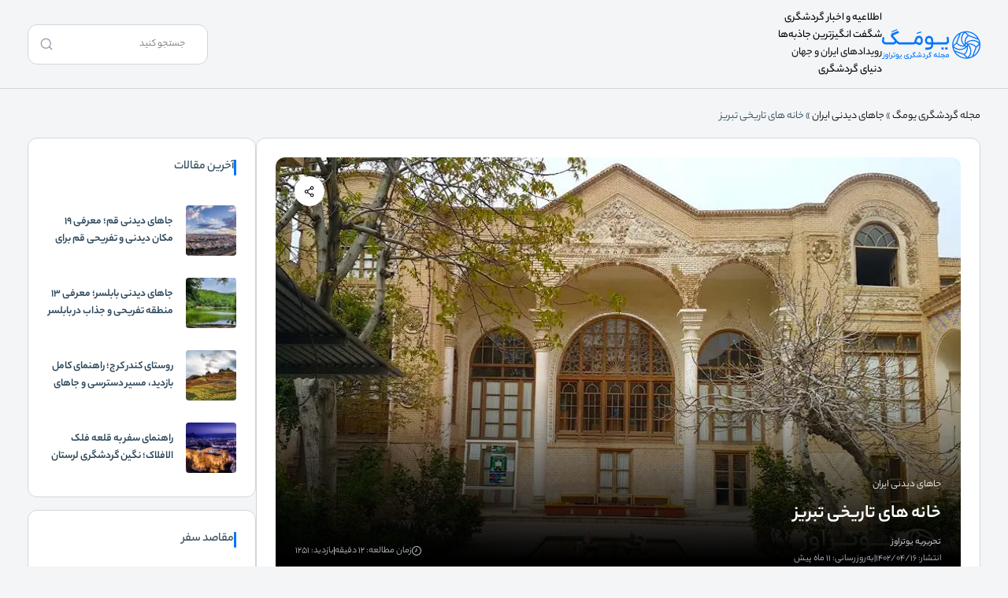

--- FILE ---
content_type: text/html; charset=UTF-8
request_url: https://utravs.com/umag/Iran-Attractions/Historical-houses-of-Tabriz
body_size: 82864
content:
<!DOCTYPE html>
<html lang="fa">

<head>

    <!-- Google tag (gtag.js) -->
    <script async src="https://www.googletagmanager.com/gtag/js?id=G-7V6QK8GX37"></script>
    <script>
        window.dataLayer = window.dataLayer || [];

        function gtag() {
            dataLayer.push(arguments);
        }
        gtag('js', new Date());

        gtag('config', 'G-7V6QK8GX37');
    </script>

    <meta charset="UTF-8">
    <meta http-equiv="X-UA-Compatible" content="IE=edge">
    <meta name="viewport" content="width=device-width, initial-scale=1.0">

    <link rel="stylesheet" href="https://umagcdn.utravs.com/themes/umag/style.css?v=46">
    <link rel="dns-prefetch" href="https://umagcdn.utravs.com/">

    <!-- Dynamic Meta Tags -->
    <title>خانه های تاریخی تبریز | 12مورد از دیدنی‌ترین‌ها + عکس و آدرس</title>
    <!-- Dynamic Meta Tags -->

    
    <link rel="preload" as="image" href="https://umagcdn.utravs.com/JournalsImages/5938/860x550/خانه%20های%20تاریخی%20تبریز.jpg" type="image/jpeg">

<!-- بهینه‌سازی موتور جستجو توسط Rank Math - https://rankmath.com/ -->
<meta name="description" content="خانه های تاریخی تبریز از دل یک کارت پستال بیرون آمده‌اند و بازدید از آنها حس دل‌پذیری دارد. معرفی کامل خانه‌های تاریخی تبریز را همینجا 👆در یوتراوز بخوانید."/>
<meta name="robots" content="follow, index, max-snippet:-1, max-video-preview:-1, max-image-preview:large"/>
<link rel="canonical" href="https://utravs.com/umag/Iran-Attractions/Historical-houses-of-Tabriz" />
<meta property="og:locale" content="fa_IR" />
<meta property="og:type" content="article" />
<meta property="og:title" content="خانه های تاریخی تبریز | 12مورد از دیدنی‌ترین‌ها + عکس و آدرس" />
<meta property="og:description" content="خانه های تاریخی تبریز از دل یک کارت پستال بیرون آمده‌اند و بازدید از آنها حس دل‌پذیری دارد. معرفی کامل خانه‌های تاریخی تبریز را همینجا 👆در یوتراوز بخوانید." />
<meta property="og:url" content="https://utravs.com/umag/Iran-Attractions/Historical-houses-of-Tabriz" />
<meta property="og:site_name" content="مجله گردشگری یومگ" />
<meta property="article:section" content="جاهای دیدنی ایران" />
<meta property="og:updated_time" content="2025-03-02T18:23:44+03:30" />
<meta property="og:image" content="https://umagcdn.utravs.com/JournalsImages/5938/860x550/خانه%20های%20تاریخی%20تبریز.jpg" />
<meta property="og:image:secure_url" content="https://umagcdn.utravs.com/JournalsImages/5938/860x550/خانه%20های%20تاریخی%20تبریز.jpg" />
<meta property="og:image:width" content="860" />
<meta property="og:image:height" content="550" />
<meta property="og:image:alt" content="خانه های تاریخی تبریز" />
<meta property="og:image:type" content="image/jpeg" />
<meta property="article:published_time" content="2023-07-07T05:39:00+00:00" />
<meta property="article:modified_time" content="2025-03-02T14:53:44+00:00" />
<meta name="twitter:card" content="summary_large_image" />
<meta name="twitter:title" content="خانه های تاریخی تبریز | 12مورد از دیدنی‌ترین‌ها + عکس و آدرس" />
<meta name="twitter:description" content="خانه های تاریخی تبریز از دل یک کارت پستال بیرون آمده‌اند و بازدید از آنها حس دل‌پذیری دارد. معرفی کامل خانه‌های تاریخی تبریز را همینجا 👆در یوتراوز بخوانید." />
<meta name="twitter:site" content="@یوتراوز" />
<meta name="twitter:creator" content="@یوتراوز" />
<meta name="twitter:image" content="https://umagcdn.utravs.com/JournalsImages/5938/860x550/خانه%20های%20تاریخی%20تبریز.jpg" />
<meta name="twitter:label1" content="نویسنده" />
<meta name="twitter:data1" content="تحریریه یوتراوز" />
<meta name="twitter:label2" content="زمان خواندن" />
<meta name="twitter:data2" content="12 دقیقه" />
<script type="application/ld+json" class="rank-math-schema">{"@context":"https://schema.org","@graph":[{"@type":["Person","Organization"],"@id":"https://utravs.com/umag/#person","name":"\u0645\u062c\u0644\u0647 \u06af\u0631\u062f\u0634\u06af\u0631\u06cc \u06cc\u0648\u0645\u06af","sameAs":["https://twitter.com/\u06cc\u0648\u062a\u0631\u0627\u0648\u0632","https://www.instagram.com/utravscom/","https://www.aparat.com/utravs","https://t.me/utravs_com","https://www.linkedin.com/company/utravs/","https://x.com/utravs"],"logo":{"@type":"ImageObject","@id":"https://utravs.com/umag/#logo","url":"https://umagcdn.utravs.com/uploads/2024/12/logo.png","contentUrl":"https://umagcdn.utravs.com/uploads/2024/12/logo.png","caption":"\u0645\u062c\u0644\u0647 \u06af\u0631\u062f\u0634\u06af\u0631\u06cc \u06cc\u0648\u0645\u06af","inLanguage":"fa-IR"},"image":{"@type":"ImageObject","@id":"https://utravs.com/umag/#logo","url":"https://umagcdn.utravs.com/uploads/2024/12/logo.png","contentUrl":"https://umagcdn.utravs.com/uploads/2024/12/logo.png","caption":"\u0645\u062c\u0644\u0647 \u06af\u0631\u062f\u0634\u06af\u0631\u06cc \u06cc\u0648\u0645\u06af","inLanguage":"fa-IR"}},{"@type":"WebSite","@id":"https://utravs.com/umag/#website","url":"https://utravs.com/umag","name":"\u0645\u062c\u0644\u0647 \u06af\u0631\u062f\u0634\u06af\u0631\u06cc \u06cc\u0648\u0645\u06af","alternateName":"\u06cc\u0648\u0645\u06af","publisher":{"@id":"https://utravs.com/umag/#person"},"inLanguage":"fa-IR"},{"@type":"ImageObject","@id":"https://umagcdn.utravs.com/JournalsImages/5938/860x550/\u062e\u0627\u0646\u0647 \u0647\u0627\u06cc \u062a\u0627\u0631\u06cc\u062e\u06cc \u062a\u0628\u0631\u06cc\u0632.jpg","url":"https://umagcdn.utravs.com/JournalsImages/5938/860x550/\u062e\u0627\u0646\u0647 \u0647\u0627\u06cc \u062a\u0627\u0631\u06cc\u062e\u06cc \u062a\u0628\u0631\u06cc\u0632.jpg","width":"860","height":"550","inLanguage":"fa-IR"},{"@type":"BreadcrumbList","@id":"https://utravs.com/umag/Iran-Attractions/Historical-houses-of-Tabriz#breadcrumb","itemListElement":[{"@type":"ListItem","position":"1","item":{"@id":"https://utravs.com/umag/","name":"\u0645\u062c\u0644\u0647 \u06af\u0631\u062f\u0634\u06af\u0631\u06cc \u06cc\u0648\u0645\u06af"}},{"@type":"ListItem","position":"2","item":{"@id":"https://utravs.com/umag/Iran-Attractions","name":"\u062c\u0627\u0647\u0627\u06cc \u062f\u06cc\u062f\u0646\u06cc \u0627\u06cc\u0631\u0627\u0646"}},{"@type":"ListItem","position":"3","item":{"@id":"https://utravs.com/umag/Iran-Attractions/Historical-houses-of-Tabriz","name":"\u062e\u0627\u0646\u0647 \u0647\u0627\u06cc \u062a\u0627\u0631\u06cc\u062e\u06cc \u062a\u0628\u0631\u06cc\u0632"}}]},{"@type":"WebPage","@id":"https://utravs.com/umag/Iran-Attractions/Historical-houses-of-Tabriz#webpage","url":"https://utravs.com/umag/Iran-Attractions/Historical-houses-of-Tabriz","name":"\u062e\u0627\u0646\u0647 \u0647\u0627\u06cc \u062a\u0627\u0631\u06cc\u062e\u06cc \u062a\u0628\u0631\u06cc\u0632 | 12\u0645\u0648\u0631\u062f \u0627\u0632 \u062f\u06cc\u062f\u0646\u06cc\u200c\u062a\u0631\u06cc\u0646\u200c\u0647\u0627 + \u0639\u06a9\u0633 \u0648 \u0622\u062f\u0631\u0633","datePublished":"2023-07-07T09:09:00+03:30","dateModified":"2025-03-02T18:23:44+03:30","isPartOf":{"@id":"https://utravs.com/umag/#website"},"primaryImageOfPage":{"@id":"https://umagcdn.utravs.com/JournalsImages/5938/860x550/\u062e\u0627\u0646\u0647 \u0647\u0627\u06cc \u062a\u0627\u0631\u06cc\u062e\u06cc \u062a\u0628\u0631\u06cc\u0632.jpg"},"inLanguage":"fa-IR","breadcrumb":{"@id":"https://utravs.com/umag/Iran-Attractions/Historical-houses-of-Tabriz#breadcrumb"}},{"@type":"Person","@id":"https://utravs.com/umag/author/tahrir","name":"\u062a\u062d\u0631\u06cc\u0631\u06cc\u0647 \u06cc\u0648\u062a\u0631\u0627\u0648\u0632","description":"\u062a\u06cc\u0645 \u062a\u062d\u0631\u06cc\u0631\u06cc\u0647 \u06cc\u0648\u062a\u0631\u0627\u0648\u0632 \u0645\u062a\u0634\u06a9\u0644 \u0627\u0632 \u06af\u0631\u0648\u0647\u06cc \u0645\u062a\u062e\u0635\u0635 \u0648 \u0628\u0627\u200c\u062a\u062c\u0631\u0628\u0647 \u062f\u0631 \u0632\u0645\u06cc\u0646\u0647 \u062a\u0648\u0644\u06cc\u062f \u0645\u062d\u062a\u0648\u0627\u06cc \u06af\u0631\u062f\u0634\u06af\u0631\u06cc \u0627\u0633\u062a \u06a9\u0647 \u062f\u0631 \u0645\u062c\u0644\u0647 \u06af\u0631\u062f\u0634\u06af\u0631\u06cc \u06cc\u0648\u062a\u0631\u0627\u0648\u0632 (\u06cc\u0648\u0645\u06af) \u0628\u0647\u200c\u0635\u0648\u0631\u062a \u0647\u062f\u0641\u0645\u0646\u062f \u0641\u0639\u0627\u0644\u06cc\u062a \u0645\u06cc\u200c\u06a9\u0646\u0646\u062f.","url":"https://utravs.com/umag/author/tahrir","image":{"@type":"ImageObject","@id":"https://secure.gravatar.com/avatar/19ecd1f32354c56056e3cd6e12145f7ba4342765fb4d80d22244bbbe213a9994?s=96&amp;d=mm&amp;r=g","url":"https://secure.gravatar.com/avatar/19ecd1f32354c56056e3cd6e12145f7ba4342765fb4d80d22244bbbe213a9994?s=96&amp;d=mm&amp;r=g","caption":"\u062a\u062d\u0631\u06cc\u0631\u06cc\u0647 \u06cc\u0648\u062a\u0631\u0627\u0648\u0632","inLanguage":"fa-IR"}},{"@type":"Article","headline":"\u062e\u0627\u0646\u0647 \u0647\u0627\u06cc \u062a\u0627\u0631\u06cc\u062e\u06cc \u062a\u0628\u0631\u06cc\u0632 | 12\u0645\u0648\u0631\u062f \u0627\u0632 \u062f\u06cc\u062f\u0646\u06cc\u200c\u062a\u0631\u06cc\u0646\u200c\u0647\u0627 + \u0639\u06a9\u0633 \u0648 \u0622\u062f\u0631\u0633","datePublished":"2023-07-07T09:09:00+03:30","dateModified":"2025-03-02T18:23:44+03:30","articleSection":"\u062c\u0627\u0647\u0627\u06cc \u062f\u06cc\u062f\u0646\u06cc \u0627\u06cc\u0631\u0627\u0646","author":{"@id":"https://utravs.com/umag/author/tahrir","name":"\u062a\u062d\u0631\u06cc\u0631\u06cc\u0647 \u06cc\u0648\u062a\u0631\u0627\u0648\u0632"},"publisher":{"@id":"https://utravs.com/umag/#person"},"description":"\u062e\u0627\u0646\u0647 \u0647\u0627\u06cc \u062a\u0627\u0631\u06cc\u062e\u06cc \u062a\u0628\u0631\u06cc\u0632 \u0627\u0632 \u062f\u0644 \u06cc\u06a9 \u06a9\u0627\u0631\u062a \u067e\u0633\u062a\u0627\u0644 \u0628\u06cc\u0631\u0648\u0646 \u0622\u0645\u062f\u0647\u200c\u0627\u0646\u062f \u0648 \u0628\u0627\u0632\u062f\u06cc\u062f \u0627\u0632 \u0622\u0646\u0647\u0627 \u062d\u0633 \u062f\u0644\u200c\u067e\u0630\u06cc\u0631\u06cc \u062f\u0627\u0631\u062f. \u0645\u0639\u0631\u0641\u06cc \u06a9\u0627\u0645\u0644 \u062e\u0627\u0646\u0647\u200c\u0647\u0627\u06cc \u062a\u0627\u0631\u06cc\u062e\u06cc \u062a\u0628\u0631\u06cc\u0632 \u0631\u0627 \u0647\u0645\u06cc\u0646\u062c\u0627 \ud83d\udc46\u062f\u0631 \u06cc\u0648\u062a\u0631\u0627\u0648\u0632 \u0628\u062e\u0648\u0627\u0646\u06cc\u062f.","name":"\u062e\u0627\u0646\u0647 \u0647\u0627\u06cc \u062a\u0627\u0631\u06cc\u062e\u06cc \u062a\u0628\u0631\u06cc\u0632 | 12\u0645\u0648\u0631\u062f \u0627\u0632 \u062f\u06cc\u062f\u0646\u06cc\u200c\u062a\u0631\u06cc\u0646\u200c\u0647\u0627 + \u0639\u06a9\u0633 \u0648 \u0622\u062f\u0631\u0633","@id":"https://utravs.com/umag/Iran-Attractions/Historical-houses-of-Tabriz#richSnippet","isPartOf":{"@id":"https://utravs.com/umag/Iran-Attractions/Historical-houses-of-Tabriz#webpage"},"image":{"@id":"https://umagcdn.utravs.com/JournalsImages/5938/860x550/\u062e\u0627\u0646\u0647 \u0647\u0627\u06cc \u062a\u0627\u0631\u06cc\u062e\u06cc \u062a\u0628\u0631\u06cc\u0632.jpg"},"inLanguage":"fa-IR","mainEntityOfPage":{"@id":"https://utravs.com/umag/Iran-Attractions/Historical-houses-of-Tabriz#webpage"}}]}</script>
<!-- /افزونه سئو ورپرس Rank Math -->

<link rel='dns-prefetch' href='//umagcdn.utravs.com' />
<link rel="alternate" type="application/rss+xml" title="مجله گردشگری یومگ &raquo; خانه های تاریخی تبریز خوراک دیدگاه‌ها" href="https://utravs.com/umag/Iran-Attractions/Historical-houses-of-Tabriz/feed" />
<link rel="alternate" title="oEmbed (JSON)" type="application/json+oembed" href="https://utravs.com/umag/wp-json/oembed/1.0/embed?url=https%3A%2F%2Futravs.com%2Fumag%2FIran-Attractions%2FHistorical-houses-of-Tabriz" />
<link rel="alternate" title="oEmbed (XML)" type="text/xml+oembed" href="https://utravs.com/umag/wp-json/oembed/1.0/embed?url=https%3A%2F%2Futravs.com%2Fumag%2FIran-Attractions%2FHistorical-houses-of-Tabriz&#038;format=xml" />
<style id='wp-img-auto-sizes-contain-inline-css' type='text/css'>
img:is([sizes=auto i],[sizes^="auto," i]){contain-intrinsic-size:3000px 1500px}
/*# sourceURL=wp-img-auto-sizes-contain-inline-css */
</style>
<style id='wp-emoji-styles-inline-css' type='text/css'>

	img.wp-smiley, img.emoji {
		display: inline !important;
		border: none !important;
		box-shadow: none !important;
		height: 1em !important;
		width: 1em !important;
		margin: 0 0.07em !important;
		vertical-align: -0.1em !important;
		background: none !important;
		padding: 0 !important;
	}
/*# sourceURL=wp-emoji-styles-inline-css */
</style>
<style id='wp-block-library-inline-css' type='text/css'>
:root{--wp-block-synced-color:#7a00df;--wp-block-synced-color--rgb:122,0,223;--wp-bound-block-color:var(--wp-block-synced-color);--wp-editor-canvas-background:#ddd;--wp-admin-theme-color:#007cba;--wp-admin-theme-color--rgb:0,124,186;--wp-admin-theme-color-darker-10:#006ba1;--wp-admin-theme-color-darker-10--rgb:0,107,160.5;--wp-admin-theme-color-darker-20:#005a87;--wp-admin-theme-color-darker-20--rgb:0,90,135;--wp-admin-border-width-focus:2px}@media (min-resolution:192dpi){:root{--wp-admin-border-width-focus:1.5px}}.wp-element-button{cursor:pointer}:root .has-very-light-gray-background-color{background-color:#eee}:root .has-very-dark-gray-background-color{background-color:#313131}:root .has-very-light-gray-color{color:#eee}:root .has-very-dark-gray-color{color:#313131}:root .has-vivid-green-cyan-to-vivid-cyan-blue-gradient-background{background:linear-gradient(135deg,#00d084,#0693e3)}:root .has-purple-crush-gradient-background{background:linear-gradient(135deg,#34e2e4,#4721fb 50%,#ab1dfe)}:root .has-hazy-dawn-gradient-background{background:linear-gradient(135deg,#faaca8,#dad0ec)}:root .has-subdued-olive-gradient-background{background:linear-gradient(135deg,#fafae1,#67a671)}:root .has-atomic-cream-gradient-background{background:linear-gradient(135deg,#fdd79a,#004a59)}:root .has-nightshade-gradient-background{background:linear-gradient(135deg,#330968,#31cdcf)}:root .has-midnight-gradient-background{background:linear-gradient(135deg,#020381,#2874fc)}:root{--wp--preset--font-size--normal:16px;--wp--preset--font-size--huge:42px}.has-regular-font-size{font-size:1em}.has-larger-font-size{font-size:2.625em}.has-normal-font-size{font-size:var(--wp--preset--font-size--normal)}.has-huge-font-size{font-size:var(--wp--preset--font-size--huge)}.has-text-align-center{text-align:center}.has-text-align-left{text-align:left}.has-text-align-right{text-align:right}.has-fit-text{white-space:nowrap!important}#end-resizable-editor-section{display:none}.aligncenter{clear:both}.items-justified-left{justify-content:flex-start}.items-justified-center{justify-content:center}.items-justified-right{justify-content:flex-end}.items-justified-space-between{justify-content:space-between}.screen-reader-text{border:0;clip-path:inset(50%);height:1px;margin:-1px;overflow:hidden;padding:0;position:absolute;width:1px;word-wrap:normal!important}.screen-reader-text:focus{background-color:#ddd;clip-path:none;color:#444;display:block;font-size:1em;height:auto;left:5px;line-height:normal;padding:15px 23px 14px;text-decoration:none;top:5px;width:auto;z-index:100000}html :where(.has-border-color){border-style:solid}html :where([style*=border-top-color]){border-top-style:solid}html :where([style*=border-right-color]){border-right-style:solid}html :where([style*=border-bottom-color]){border-bottom-style:solid}html :where([style*=border-left-color]){border-left-style:solid}html :where([style*=border-width]){border-style:solid}html :where([style*=border-top-width]){border-top-style:solid}html :where([style*=border-right-width]){border-right-style:solid}html :where([style*=border-bottom-width]){border-bottom-style:solid}html :where([style*=border-left-width]){border-left-style:solid}html :where(img[class*=wp-image-]){height:auto;max-width:100%}:where(figure){margin:0 0 1em}html :where(.is-position-sticky){--wp-admin--admin-bar--position-offset:var(--wp-admin--admin-bar--height,0px)}@media screen and (max-width:600px){html :where(.is-position-sticky){--wp-admin--admin-bar--position-offset:0px}}

/*# sourceURL=wp-block-library-inline-css */
</style><style id='global-styles-inline-css' type='text/css'>
:root{--wp--preset--aspect-ratio--square: 1;--wp--preset--aspect-ratio--4-3: 4/3;--wp--preset--aspect-ratio--3-4: 3/4;--wp--preset--aspect-ratio--3-2: 3/2;--wp--preset--aspect-ratio--2-3: 2/3;--wp--preset--aspect-ratio--16-9: 16/9;--wp--preset--aspect-ratio--9-16: 9/16;--wp--preset--color--black: #000000;--wp--preset--color--cyan-bluish-gray: #abb8c3;--wp--preset--color--white: #ffffff;--wp--preset--color--pale-pink: #f78da7;--wp--preset--color--vivid-red: #cf2e2e;--wp--preset--color--luminous-vivid-orange: #ff6900;--wp--preset--color--luminous-vivid-amber: #fcb900;--wp--preset--color--light-green-cyan: #7bdcb5;--wp--preset--color--vivid-green-cyan: #00d084;--wp--preset--color--pale-cyan-blue: #8ed1fc;--wp--preset--color--vivid-cyan-blue: #0693e3;--wp--preset--color--vivid-purple: #9b51e0;--wp--preset--gradient--vivid-cyan-blue-to-vivid-purple: linear-gradient(135deg,rgb(6,147,227) 0%,rgb(155,81,224) 100%);--wp--preset--gradient--light-green-cyan-to-vivid-green-cyan: linear-gradient(135deg,rgb(122,220,180) 0%,rgb(0,208,130) 100%);--wp--preset--gradient--luminous-vivid-amber-to-luminous-vivid-orange: linear-gradient(135deg,rgb(252,185,0) 0%,rgb(255,105,0) 100%);--wp--preset--gradient--luminous-vivid-orange-to-vivid-red: linear-gradient(135deg,rgb(255,105,0) 0%,rgb(207,46,46) 100%);--wp--preset--gradient--very-light-gray-to-cyan-bluish-gray: linear-gradient(135deg,rgb(238,238,238) 0%,rgb(169,184,195) 100%);--wp--preset--gradient--cool-to-warm-spectrum: linear-gradient(135deg,rgb(74,234,220) 0%,rgb(151,120,209) 20%,rgb(207,42,186) 40%,rgb(238,44,130) 60%,rgb(251,105,98) 80%,rgb(254,248,76) 100%);--wp--preset--gradient--blush-light-purple: linear-gradient(135deg,rgb(255,206,236) 0%,rgb(152,150,240) 100%);--wp--preset--gradient--blush-bordeaux: linear-gradient(135deg,rgb(254,205,165) 0%,rgb(254,45,45) 50%,rgb(107,0,62) 100%);--wp--preset--gradient--luminous-dusk: linear-gradient(135deg,rgb(255,203,112) 0%,rgb(199,81,192) 50%,rgb(65,88,208) 100%);--wp--preset--gradient--pale-ocean: linear-gradient(135deg,rgb(255,245,203) 0%,rgb(182,227,212) 50%,rgb(51,167,181) 100%);--wp--preset--gradient--electric-grass: linear-gradient(135deg,rgb(202,248,128) 0%,rgb(113,206,126) 100%);--wp--preset--gradient--midnight: linear-gradient(135deg,rgb(2,3,129) 0%,rgb(40,116,252) 100%);--wp--preset--font-size--small: 13px;--wp--preset--font-size--medium: 20px;--wp--preset--font-size--large: 36px;--wp--preset--font-size--x-large: 42px;--wp--preset--spacing--20: 0.44rem;--wp--preset--spacing--30: 0.67rem;--wp--preset--spacing--40: 1rem;--wp--preset--spacing--50: 1.5rem;--wp--preset--spacing--60: 2.25rem;--wp--preset--spacing--70: 3.38rem;--wp--preset--spacing--80: 5.06rem;--wp--preset--shadow--natural: 6px 6px 9px rgba(0, 0, 0, 0.2);--wp--preset--shadow--deep: 12px 12px 50px rgba(0, 0, 0, 0.4);--wp--preset--shadow--sharp: 6px 6px 0px rgba(0, 0, 0, 0.2);--wp--preset--shadow--outlined: 6px 6px 0px -3px rgb(255, 255, 255), 6px 6px rgb(0, 0, 0);--wp--preset--shadow--crisp: 6px 6px 0px rgb(0, 0, 0);}:where(.is-layout-flex){gap: 0.5em;}:where(.is-layout-grid){gap: 0.5em;}body .is-layout-flex{display: flex;}.is-layout-flex{flex-wrap: wrap;align-items: center;}.is-layout-flex > :is(*, div){margin: 0;}body .is-layout-grid{display: grid;}.is-layout-grid > :is(*, div){margin: 0;}:where(.wp-block-columns.is-layout-flex){gap: 2em;}:where(.wp-block-columns.is-layout-grid){gap: 2em;}:where(.wp-block-post-template.is-layout-flex){gap: 1.25em;}:where(.wp-block-post-template.is-layout-grid){gap: 1.25em;}.has-black-color{color: var(--wp--preset--color--black) !important;}.has-cyan-bluish-gray-color{color: var(--wp--preset--color--cyan-bluish-gray) !important;}.has-white-color{color: var(--wp--preset--color--white) !important;}.has-pale-pink-color{color: var(--wp--preset--color--pale-pink) !important;}.has-vivid-red-color{color: var(--wp--preset--color--vivid-red) !important;}.has-luminous-vivid-orange-color{color: var(--wp--preset--color--luminous-vivid-orange) !important;}.has-luminous-vivid-amber-color{color: var(--wp--preset--color--luminous-vivid-amber) !important;}.has-light-green-cyan-color{color: var(--wp--preset--color--light-green-cyan) !important;}.has-vivid-green-cyan-color{color: var(--wp--preset--color--vivid-green-cyan) !important;}.has-pale-cyan-blue-color{color: var(--wp--preset--color--pale-cyan-blue) !important;}.has-vivid-cyan-blue-color{color: var(--wp--preset--color--vivid-cyan-blue) !important;}.has-vivid-purple-color{color: var(--wp--preset--color--vivid-purple) !important;}.has-black-background-color{background-color: var(--wp--preset--color--black) !important;}.has-cyan-bluish-gray-background-color{background-color: var(--wp--preset--color--cyan-bluish-gray) !important;}.has-white-background-color{background-color: var(--wp--preset--color--white) !important;}.has-pale-pink-background-color{background-color: var(--wp--preset--color--pale-pink) !important;}.has-vivid-red-background-color{background-color: var(--wp--preset--color--vivid-red) !important;}.has-luminous-vivid-orange-background-color{background-color: var(--wp--preset--color--luminous-vivid-orange) !important;}.has-luminous-vivid-amber-background-color{background-color: var(--wp--preset--color--luminous-vivid-amber) !important;}.has-light-green-cyan-background-color{background-color: var(--wp--preset--color--light-green-cyan) !important;}.has-vivid-green-cyan-background-color{background-color: var(--wp--preset--color--vivid-green-cyan) !important;}.has-pale-cyan-blue-background-color{background-color: var(--wp--preset--color--pale-cyan-blue) !important;}.has-vivid-cyan-blue-background-color{background-color: var(--wp--preset--color--vivid-cyan-blue) !important;}.has-vivid-purple-background-color{background-color: var(--wp--preset--color--vivid-purple) !important;}.has-black-border-color{border-color: var(--wp--preset--color--black) !important;}.has-cyan-bluish-gray-border-color{border-color: var(--wp--preset--color--cyan-bluish-gray) !important;}.has-white-border-color{border-color: var(--wp--preset--color--white) !important;}.has-pale-pink-border-color{border-color: var(--wp--preset--color--pale-pink) !important;}.has-vivid-red-border-color{border-color: var(--wp--preset--color--vivid-red) !important;}.has-luminous-vivid-orange-border-color{border-color: var(--wp--preset--color--luminous-vivid-orange) !important;}.has-luminous-vivid-amber-border-color{border-color: var(--wp--preset--color--luminous-vivid-amber) !important;}.has-light-green-cyan-border-color{border-color: var(--wp--preset--color--light-green-cyan) !important;}.has-vivid-green-cyan-border-color{border-color: var(--wp--preset--color--vivid-green-cyan) !important;}.has-pale-cyan-blue-border-color{border-color: var(--wp--preset--color--pale-cyan-blue) !important;}.has-vivid-cyan-blue-border-color{border-color: var(--wp--preset--color--vivid-cyan-blue) !important;}.has-vivid-purple-border-color{border-color: var(--wp--preset--color--vivid-purple) !important;}.has-vivid-cyan-blue-to-vivid-purple-gradient-background{background: var(--wp--preset--gradient--vivid-cyan-blue-to-vivid-purple) !important;}.has-light-green-cyan-to-vivid-green-cyan-gradient-background{background: var(--wp--preset--gradient--light-green-cyan-to-vivid-green-cyan) !important;}.has-luminous-vivid-amber-to-luminous-vivid-orange-gradient-background{background: var(--wp--preset--gradient--luminous-vivid-amber-to-luminous-vivid-orange) !important;}.has-luminous-vivid-orange-to-vivid-red-gradient-background{background: var(--wp--preset--gradient--luminous-vivid-orange-to-vivid-red) !important;}.has-very-light-gray-to-cyan-bluish-gray-gradient-background{background: var(--wp--preset--gradient--very-light-gray-to-cyan-bluish-gray) !important;}.has-cool-to-warm-spectrum-gradient-background{background: var(--wp--preset--gradient--cool-to-warm-spectrum) !important;}.has-blush-light-purple-gradient-background{background: var(--wp--preset--gradient--blush-light-purple) !important;}.has-blush-bordeaux-gradient-background{background: var(--wp--preset--gradient--blush-bordeaux) !important;}.has-luminous-dusk-gradient-background{background: var(--wp--preset--gradient--luminous-dusk) !important;}.has-pale-ocean-gradient-background{background: var(--wp--preset--gradient--pale-ocean) !important;}.has-electric-grass-gradient-background{background: var(--wp--preset--gradient--electric-grass) !important;}.has-midnight-gradient-background{background: var(--wp--preset--gradient--midnight) !important;}.has-small-font-size{font-size: var(--wp--preset--font-size--small) !important;}.has-medium-font-size{font-size: var(--wp--preset--font-size--medium) !important;}.has-large-font-size{font-size: var(--wp--preset--font-size--large) !important;}.has-x-large-font-size{font-size: var(--wp--preset--font-size--x-large) !important;}
/*# sourceURL=global-styles-inline-css */
</style>

<style id='classic-theme-styles-inline-css' type='text/css'>
/*! This file is auto-generated */
.wp-block-button__link{color:#fff;background-color:#32373c;border-radius:9999px;box-shadow:none;text-decoration:none;padding:calc(.667em + 2px) calc(1.333em + 2px);font-size:1.125em}.wp-block-file__button{background:#32373c;color:#fff;text-decoration:none}
/*# sourceURL=/wp-includes/css/classic-themes.min.css */
</style>
<link rel='stylesheet' id='contact-form-7-css' href='https://umagcdn.utravs.com/plugins/contact-form-7/includes/css/styles.css?ver=6.0.6' type='text/css' media='all' />
<link rel='stylesheet' id='contact-form-7-rtl-css' href='https://umagcdn.utravs.com/plugins/contact-form-7/includes/css/styles-rtl.css?ver=6.0.6' type='text/css' media='all' />
<link rel='stylesheet' id='magnific-popup-css-css' href='https://umagcdn.utravs.com/themes/umag/assets/css/magnific-popup.min.css?ver=6.9' type='text/css' media='all' />
<script type="text/javascript" src="https://utravs.com/umag/wp-includes/js/jquery/jquery.min.js?ver=3.7.1" id="jquery-core-js"></script>
<script type="text/javascript" src="https://utravs.com/umag/wp-includes/js/jquery/jquery-migrate.min.js?ver=3.4.1" id="jquery-migrate-js"></script>
<link rel="https://api.w.org/" href="https://utravs.com/umag/wp-json/" /><link rel="alternate" title="JSON" type="application/json" href="https://utravs.com/umag/wp-json/wp/v2/posts/886" /><link rel="EditURI" type="application/rsd+xml" title="RSD" href="https://utravs.com/umag/xmlrpc.php?rsd" />
<link rel='shortlink' href='https://utravs.com/umag/?p=886' />
<link rel="icon" href="https://umagcdn.utravs.com/uploads/2024/12/cropped-logo-32x32.png" sizes="32x32" />
<link rel="icon" href="https://umagcdn.utravs.com/uploads/2024/12/cropped-logo-192x192.png" sizes="192x192" />
<link rel="apple-touch-icon" href="https://umagcdn.utravs.com/uploads/2024/12/cropped-logo-180x180.png" />
<meta name="msapplication-TileImage" content="https://umagcdn.utravs.com/uploads/2024/12/cropped-logo-270x270.png" />
		<style type="text/css" id="wp-custom-css">
			.hero{padding-top: 0.5rem; !important}		</style>
		</head>

<body>

    
    <div id="click-capture" class="click_capture"></div>

    <div class="li-container">
        <div class="cover">
            <div class="headerMenu">
                <div class="logo">
                    <a href="https://utravs.com/umag/">
                        <img src="https://umagcdn.utravs.com/uploads/2025/01/UMag-03.svg" width="125px" height="38.9px" alt="Logo Umag">
                    </a>
                </div>
                <div class="close"></div>
            </div>
            <nav id="nav-menu-container" class="menu mobile header-menu"><ul id="menu-منو اصلی" class="menu"><li id="menu-item-5665" class="menu-item menu-item-type-custom menu-item-object-custom menu-item-has-children menu-item-5665"><a>اطلاعیه و اخبار گردشگری</a>
<ul class="sub-menu">
	<li id="menu-item-5666" class="menu-item menu-item-type-taxonomy menu-item-object-category menu-item-5666"><a href="https://utravs.com/umag/News">اخبار گردشگری</a></li>
	<li id="menu-item-5667" class="menu-item menu-item-type-taxonomy menu-item-object-category menu-item-5667"><a href="https://utravs.com/umag/Information">اطلاعیه‌های گردشگری</a></li>
</ul>
</li>
<li id="menu-item-5668" class="menu-item menu-item-type-custom menu-item-object-custom menu-item-has-children menu-item-5668"><a>شگفت انگیزترین جاذبه‌ها</a>
<ul class="sub-menu">
	<li id="menu-item-5669" class="menu-item menu-item-type-taxonomy menu-item-object-category current-post-ancestor current-menu-parent current-post-parent menu-item-5669"><a href="https://utravs.com/umag/Iran-Attractions">جاهای دیدنی ایران</a></li>
	<li id="menu-item-5670" class="menu-item menu-item-type-taxonomy menu-item-object-category menu-item-5670"><a href="https://utravs.com/umag/World-Attractions">جاهای دیدنی جهان</a></li>
</ul>
</li>
<li id="menu-item-5671" class="menu-item menu-item-type-taxonomy menu-item-object-category menu-item-5671"><a href="https://utravs.com/umag/Events">رویدادهای ایران و جهان</a></li>
<li id="menu-item-5672" class="menu-item menu-item-type-custom menu-item-object-custom menu-item-has-children menu-item-5672"><a>دنیای گردشگری</a>
<ul class="sub-menu">
	<li id="menu-item-5673" class="menu-item menu-item-type-taxonomy menu-item-object-category menu-item-5673"><a href="https://utravs.com/umag/Shoping">بازارگردی</a></li>
	<li id="menu-item-5674" class="menu-item menu-item-type-taxonomy menu-item-object-category menu-item-5674"><a href="https://utravs.com/umag/Ecotourism">بومگردی</a></li>
	<li id="menu-item-5675" class="menu-item menu-item-type-taxonomy menu-item-object-category menu-item-5675"><a href="https://utravs.com/umag/Trip-Info">دانستنی‌های سفر</a></li>
	<li id="menu-item-5676" class="menu-item menu-item-type-taxonomy menu-item-object-category menu-item-5676"><a href="https://utravs.com/umag/Culture">فرهنگ شناسی</a></li>
	<li id="menu-item-5677" class="menu-item menu-item-type-taxonomy menu-item-object-category menu-item-5677"><a href="https://utravs.com/umag/Health-Tourism">گردشگری سلامت</a></li>
</ul>
</li>
</ul></nav>        </div>
    </div>

    <header class="header">
        <div class="container">
            <div class="main-header">
                <div class="menu-responsive mobile">
                    <div class="menu-container-span">
                        <span></span>
                        <span></span>
                        <span></span>
                    </div>
                </div>
                <div class="logo-menu">
                    <div class="logo">
                        <a href="https://utravs.com/umag/">
                            <img src="https://umagcdn.utravs.com/uploads/2025/01/UMag-03.svg" width="125px" height="38.9px" alt="Logo Umag">
                        </a>
                    </div>
                    <nav id="nav-menu-container" class="menu desktop header-menu"><ul id="menu-منو اصلی-1" class="menu"><li class="menu-item menu-item-type-custom menu-item-object-custom menu-item-has-children menu-item-5665"><a>اطلاعیه و اخبار گردشگری</a>
<ul class="sub-menu">
	<li class="menu-item menu-item-type-taxonomy menu-item-object-category menu-item-5666"><a href="https://utravs.com/umag/News">اخبار گردشگری</a></li>
	<li class="menu-item menu-item-type-taxonomy menu-item-object-category menu-item-5667"><a href="https://utravs.com/umag/Information">اطلاعیه‌های گردشگری</a></li>
</ul>
</li>
<li class="menu-item menu-item-type-custom menu-item-object-custom menu-item-has-children menu-item-5668"><a>شگفت انگیزترین جاذبه‌ها</a>
<ul class="sub-menu">
	<li class="menu-item menu-item-type-taxonomy menu-item-object-category current-post-ancestor current-menu-parent current-post-parent menu-item-5669"><a href="https://utravs.com/umag/Iran-Attractions">جاهای دیدنی ایران</a></li>
	<li class="menu-item menu-item-type-taxonomy menu-item-object-category menu-item-5670"><a href="https://utravs.com/umag/World-Attractions">جاهای دیدنی جهان</a></li>
</ul>
</li>
<li class="menu-item menu-item-type-taxonomy menu-item-object-category menu-item-5671"><a href="https://utravs.com/umag/Events">رویدادهای ایران و جهان</a></li>
<li class="menu-item menu-item-type-custom menu-item-object-custom menu-item-has-children menu-item-5672"><a>دنیای گردشگری</a>
<ul class="sub-menu">
	<li class="menu-item menu-item-type-taxonomy menu-item-object-category menu-item-5673"><a href="https://utravs.com/umag/Shoping">بازارگردی</a></li>
	<li class="menu-item menu-item-type-taxonomy menu-item-object-category menu-item-5674"><a href="https://utravs.com/umag/Ecotourism">بومگردی</a></li>
	<li class="menu-item menu-item-type-taxonomy menu-item-object-category menu-item-5675"><a href="https://utravs.com/umag/Trip-Info">دانستنی‌های سفر</a></li>
	<li class="menu-item menu-item-type-taxonomy menu-item-object-category menu-item-5676"><a href="https://utravs.com/umag/Culture">فرهنگ شناسی</a></li>
	<li class="menu-item menu-item-type-taxonomy menu-item-object-category menu-item-5677"><a href="https://utravs.com/umag/Health-Tourism">گردشگری سلامت</a></li>
</ul>
</li>
</ul></nav>                </div>
                <div class="header-tools">
                    <a class="search-mobile mobile">
                        <svg class="search__icon" width="24" height="24" viewBox="0 0 24 24" fill="none" xmlns="http://www.w3.org/2000/svg">
                            <path opacity="0.1" d="M19 11C19 15.4183 15.4183 19 11 19C6.58172 19 3 15.4183 3 11C3 6.58172 6.58172 3 11 3C15.4183 3 19 6.58172 19 11Z" fill="#eff2f5"></path>
                            <path d="M17 17L21 21" stroke="#858ca2" stroke-width="1.5" stroke-linecap="round" stroke-linejoin="round"></path>
                            <path d="M19 11C19 15.4183 15.4183 19 11 19C6.58172 19 3 15.4183 3 11C3 6.58172 6.58172 3 11 3C15.4183 3 19 6.58172 19 11Z" stroke="#858ca2" stroke-width="1.5"></path>
                        </svg>
                    </a>
                    <div class="search desktop">
                        <form class="search__form" method="get" action="https://utravs.com/umag/">
                            <input class="search__input" type="text" name="s" placeholder="جستجو کنید" value="">
                            <button type="submit">
                                <svg class="search__icon desktop" width="18" height="18" viewBox="0 0 24 24" fill="none" xmlns="http://www.w3.org/2000/svg">
                                    <path opacity="0.1" d="M19 11C19 15.4183 15.4183 19 11 19C6.58172 19 3 15.4183 3 11C3 6.58172 6.58172 3 11 3C15.4183 3 19 6.58172 19 11Z" fill="#eff2f5"></path>
                                    <path d="M17 17L21 21" stroke="#858ca2" stroke-width="1.5" stroke-linecap="round" stroke-linejoin="round"></path>
                                    <path d="M19 11C19 15.4183 15.4183 19 11 19C6.58172 19 3 15.4183 3 11C3 6.58172 6.58172 3 11 3C15.4183 3 19 6.58172 19 11Z" stroke="#858ca2" stroke-width="1.5"></path>
                                </svg>
                            </button>
                            <div class="search__close mobile"></div>
                        </form>
                    </div>
                </div>
            </div>
        </div>
    </header><main>
        <div class="container">
        <nav aria-label="breadcrumbs" class="rank-math-breadcrumb"><p><a href="https://utravs.com/umag/">مجله گردشگری یومگ</a><span class="separator"> &raquo; </span><a href="https://utravs.com/umag/Iran-Attractions">جاهای دیدنی ایران</a><span class="separator"> &raquo; </span><span class="last">خانه های تاریخی تبریز</span></p></nav>        <div class="post">
            <div class="post__body">
                <div class="post__item">
                    <div class="post__hero">
                        <div class="post__image">
                            <img width="860" height="550" src="https://umagcdn.utravs.com/JournalsImages/5938/860x550/خانه های تاریخی تبریز.jpg" class="attachment-post-thumbnail size-post-thumbnail wp-post-image" alt="خانه های تاریخی تبریز" decoding="async" fetchpriority="high">                        </div>
                        <div class="post__share">
                                                        <div class="post__share-toggle post__share-open">
                                <svg width="18" height="18" viewBox="0 0 16 17" fill="none" xmlns="http://www.w3.org/2000/svg">
                                    <path fill-rule="evenodd" clip-rule="evenodd" d="M10.9998 2.44177C9.80322 2.44177 8.83317 3.41182 8.83317 4.60844C8.83317 4.73904 8.84473 4.86695 8.86687 4.99119L5.71311 7.19882C5.69708 7.21004 5.68192 7.22203 5.66762 7.2347C5.29979 6.94675 4.83652 6.77511 4.33317 6.77511C3.13655 6.77511 2.1665 7.74516 2.1665 8.94177C2.1665 10.1384 3.13655 11.1084 4.33317 11.1084C4.83652 11.1084 5.29979 10.9368 5.66762 10.6488C5.68192 10.6615 5.69708 10.6735 5.71311 10.6847L8.86687 12.8924C8.84473 13.0166 8.83317 13.1445 8.83317 13.2751C8.83317 14.4717 9.80322 15.4418 10.9998 15.4418C12.1965 15.4418 13.1665 14.4717 13.1665 13.2751C13.1665 12.0785 12.1965 11.1084 10.9998 11.1084C10.298 11.1084 9.67407 11.4422 9.27812 11.9596L6.29187 9.8692C6.42523 9.58806 6.49984 9.27363 6.49984 8.94177C6.49984 8.60992 6.42523 8.29549 6.29187 8.01434L9.27812 5.92397C9.67407 6.44139 10.298 6.77511 10.9998 6.77511C12.1965 6.77511 13.1665 5.80506 13.1665 4.60844C13.1665 3.41182 12.1965 2.44177 10.9998 2.44177ZM9.83317 4.60844C9.83317 3.96411 10.3555 3.44177 10.9998 3.44177C11.6442 3.44177 12.1665 3.96411 12.1665 4.60844C12.1665 5.25277 11.6442 5.77511 10.9998 5.77511C10.3555 5.77511 9.83317 5.25277 9.83317 4.60844ZM4.33317 7.77511C3.68884 7.77511 3.1665 8.29744 3.1665 8.94177C3.1665 9.5861 3.68884 10.1084 4.33317 10.1084C4.9775 10.1084 5.49984 9.5861 5.49984 8.94177C5.49984 8.29744 4.9775 7.77511 4.33317 7.77511ZM10.9998 12.1084C10.3555 12.1084 9.83317 12.6308 9.83317 13.2751C9.83317 13.9194 10.3555 14.4418 10.9998 14.4418C11.6442 14.4418 12.1665 13.9194 12.1665 13.2751C12.1665 12.6308 11.6442 12.1084 10.9998 12.1084Z" fill="black" />
                                </svg>
                            </div>
                            <div class="post__share-toggle post__share-close">
                                <svg width="18" height="18" viewBox="0 0 16 16" fill="none" xmlns="http://www.w3.org/2000/svg">
                                    <g clip-path="url(#clip0_17657_56991)">
                                        <path d="M6.68703 5.97975C6.49177 5.78449 6.17519 5.78449 5.97992 5.97975C5.78466 6.17501 5.78466 6.49159 5.97992 6.68686L7.29304 7.99998L5.97994 9.31308C5.78467 9.50835 5.78467 9.82493 5.97994 10.0202C6.1752 10.2155 6.49178 10.2155 6.68704 10.0202L8.00015 8.70708L9.31324 10.0202C9.5085 10.2154 9.82509 10.2154 10.0203 10.0202C10.2156 9.82491 10.2156 9.50833 10.0203 9.31307L8.70726 7.99998L10.0204 6.68687C10.2156 6.49161 10.2156 6.17503 10.0204 5.97976C9.8251 5.7845 9.50852 5.7845 9.31326 5.97976L8.00015 7.29287L6.68703 5.97975Z" fill="black" />
                                        <path fill-rule="evenodd" clip-rule="evenodd" d="M8.00016 0.833313C4.04212 0.833313 0.833496 4.04194 0.833496 7.99998C0.833496 11.958 4.04212 15.1666 8.00016 15.1666C11.9582 15.1666 15.1668 11.958 15.1668 7.99998C15.1668 4.04194 11.9582 0.833313 8.00016 0.833313ZM1.8335 7.99998C1.8335 4.59422 4.59441 1.83331 8.00016 1.83331C11.4059 1.83331 14.1668 4.59422 14.1668 7.99998C14.1668 11.4057 11.4059 14.1666 8.00016 14.1666C4.59441 14.1666 1.8335 11.4057 1.8335 7.99998Z" fill="black" />
                                    </g>
                                    <defs>
                                        <clipPath id="clip0_17657_56991">
                                            <rect width="16" height="16" fill="white" />
                                        </clipPath>
                                    </defs>
                                </svg>
                            </div>
                            <div class="post__share-item post__share-copy" data-link="https://utravs.com/umag/Iran-Attractions/Historical-houses-of-Tabriz">
                                <svg class="copy-icon" width="18" height="18" viewBox="0 0 16 16" fill="none" xmlns="http://www.w3.org/2000/svg">
                                    <path fill-rule="evenodd" clip-rule="evenodd" d="M10 0.833313H7.29572C6.07055 0.833303 5.10013 0.833294 4.34065 0.935403C3.55904 1.04049 2.9264 1.2619 2.4275 1.76081C1.92859 2.25972 1.70718 2.89235 1.60209 3.67396C1.49998 4.43344 1.49999 5.40386 1.5 6.62903V10.6666C1.5 11.9148 2.4147 12.9493 3.61034 13.1365C3.70232 13.6458 3.87835 14.0805 4.23223 14.4344C4.63351 14.8357 5.13876 15.0083 5.73883 15.089C6.31681 15.1667 7.05169 15.1667 7.96342 15.1666H10.0366C10.9483 15.1667 11.6832 15.1667 12.2612 15.089C12.8612 15.0083 13.3665 14.8357 13.7678 14.4344C14.169 14.0331 14.3416 13.5279 14.4223 12.9278C14.5 12.3498 14.5 11.615 14.5 10.7032V7.29673C14.5 6.38501 14.5 5.65013 14.4223 5.07215C14.3416 4.47207 14.169 3.96682 13.7678 3.56555C13.4139 3.21166 12.9791 3.03564 12.4698 2.94366C12.2827 1.74801 11.2482 0.833313 10 0.833313ZM11.4196 2.84743C11.2177 2.25747 10.6584 1.83331 10 1.83331H7.33333C6.06212 1.83331 5.15901 1.83438 4.4739 1.92649C3.80317 2.01666 3.41674 2.18578 3.1346 2.46792C2.85246 2.75006 2.68335 3.13649 2.59317 3.80721C2.50106 4.49232 2.5 5.39543 2.5 6.66665V10.6666C2.5 11.325 2.92416 11.8843 3.51411 12.0862C3.49999 11.6796 3.49999 11.2198 3.5 10.7032V7.29673C3.49999 6.385 3.49998 5.65012 3.57768 5.07215C3.65836 4.47207 3.83096 3.96682 4.23223 3.56555C4.63351 3.16427 5.13876 2.99167 5.73883 2.911C6.31681 2.83329 7.05169 2.8333 7.96342 2.83331H10.0366C10.5531 2.83331 11.0129 2.8333 11.4196 2.84743ZM4.93934 4.27265C5.12385 4.08815 5.3829 3.96785 5.87208 3.90208C6.37565 3.83438 7.04306 3.83331 8 3.83331H10C10.9569 3.83331 11.6244 3.83438 12.1279 3.90208C12.6171 3.96785 12.8762 4.08815 13.0607 4.27265C13.2452 4.45716 13.3655 4.71621 13.4312 5.20539C13.4989 5.70896 13.5 6.37637 13.5 7.33331V10.6666C13.5 11.6236 13.4989 12.291 13.4312 12.7946C13.3655 13.2838 13.2452 13.5428 13.0607 13.7273C12.8762 13.9118 12.6171 14.0321 12.1279 14.0979C11.6244 14.1656 10.9569 14.1666 10 14.1666H8C7.04306 14.1666 6.37565 14.1656 5.87208 14.0979C5.3829 14.0321 5.12385 13.9118 4.93934 13.7273C4.75483 13.5428 4.63453 13.2838 4.56877 12.7946C4.50106 12.291 4.5 11.6236 4.5 10.6666V7.33331C4.5 6.37637 4.50106 5.70896 4.56877 5.20539C4.63453 4.71621 4.75483 4.45716 4.93934 4.27265Z" fill="black" />
                                </svg>
                                <svg class="copied-icon" width="18" height="18" xmlns="http://www.w3.org/2000/svg" viewBox="0 0 512 512"><!--! Font Awesome Pro 6.4.0 by @fontawesome - https://fontawesome.com License - https://fontawesome.com/license (Commercial License) Copyright 2023 Fonticons, Inc. -->
                                    <path d="M256 512A256 256 0 1 0 256 0a256 256 0 1 0 0 512zM369 209L241 337c-9.4 9.4-24.6 9.4-33.9 0l-64-64c-9.4-9.4-9.4-24.6 0-33.9s24.6-9.4 33.9 0l47 47L335 175c9.4-9.4 24.6-9.4 33.9 0s9.4 24.6 0 33.9z"></path>
                                </svg>
                            </div>
                            <div class="post__share-item post__share-instagram">
                                <a href="https://www.instagram.com/" target="_blank">
                                    <svg width="18" height="18" viewBox="0 0 16 16" fill="none" xmlns="http://www.w3.org/2000/svg">
                                        <path d="M4.52488 0.0848452H11.4753C12.0787 0.0644764 12.6797 0.171418 13.239 0.398707C13.7983 0.625997 14.3035 0.968539 14.7217 1.40403C15.53 2.31739 15.9571 3.50611 15.9148 4.72509V11.2745C15.9571 12.4935 15.53 13.6822 14.7217 14.5956C14.3035 15.0311 13.7983 15.3736 13.239 15.6009C12.6797 15.8282 12.0787 15.9352 11.4753 15.9148H4.52488C3.92148 15.9352 3.32056 15.8282 2.76123 15.6009C2.2019 15.3736 1.6967 15.0311 1.27853 14.5956C0.470187 13.6822 0.0431183 12.4935 0.085382 11.2745V4.72542C0.0434166 3.50592 0.471495 2.31689 1.28116 1.40403C1.69903 0.968859 2.20379 0.626503 2.76264 0.399223C3.32149 0.171944 3.92192 0.0648296 4.52488 0.0848452ZM11.4753 14.9191C13.5671 14.9191 14.9189 13.4885 14.9189 11.2745V4.72542C14.9189 2.51149 13.5668 1.08083 11.4753 1.08083H4.52488C2.43276 1.08083 1.08132 2.51149 1.08132 4.72542V11.2745C1.08132 13.4885 2.43342 14.9191 4.52488 14.9191H11.4753Z" fill="#2B475A" />
                                        <path d="M4.52478 0.00241733H11.4752C12.09 -0.0180156 12.7022 0.0912731 13.2719 0.323167C13.8416 0.555061 14.3562 0.90436 14.7819 1.34832C15.6046 2.27682 16.0396 3.48563 15.9972 4.72544V11.2746C16.0396 12.5144 15.6046 13.7232 14.7819 14.6517C14.3562 15.0956 13.8416 15.4449 13.2719 15.6768C12.7022 15.9087 12.09 16.018 11.4752 15.9976H4.52478C3.91 16.018 3.29782 15.9087 2.72809 15.6768C2.15835 15.4449 1.64385 15.0956 1.21807 14.6517C0.395417 13.7232 -0.0395675 12.5144 0.00283228 11.2746V4.72544C-0.0392695 3.4851 0.396725 2.27599 1.22071 1.34799C1.6462 0.90441 2.16029 0.555358 2.72954 0.323531C3.29879 0.0917048 3.91046 -0.0177047 4.52478 0.00241733ZM11.4752 15.8327C12.0673 15.8528 12.6569 15.748 13.2059 15.5252C13.7548 15.3024 14.2506 14.9666 14.6612 14.5395C15.4553 13.6413 15.8744 12.4727 15.8323 11.2746V4.72544C15.8744 3.5273 15.4553 2.35866 14.6612 1.46045C14.2506 1.0334 13.7548 0.69756 13.2059 0.474767C12.6569 0.251975 12.0673 0.14722 11.4752 0.167316H4.52478C3.93314 0.14747 3.34395 0.252349 2.7955 0.475138C2.24706 0.697927 1.75162 1.03364 1.34141 1.46045C0.546166 2.3581 0.126012 3.5269 0.167722 4.72544V11.2746C0.125595 12.4727 0.544748 13.6413 1.33877 14.5395C1.74936 14.9666 2.24524 15.3024 2.79415 15.5252C3.34306 15.748 3.93272 15.8528 4.52478 15.8327H11.4752ZM4.52478 0.998405H11.4752C11.9502 0.980546 12.4237 1.06182 12.8656 1.23705C13.3074 1.41227 13.7079 1.67761 14.0416 2.01616C14.6993 2.76147 15.0433 3.73228 15.0016 4.72544V11.2746C15.0433 12.2677 14.6993 13.2385 14.0416 13.9838C13.708 14.3223 13.3075 14.5877 12.8657 14.7629C12.4239 14.9381 11.9505 15.0194 11.4756 15.0016H4.52478C4.04979 15.0195 3.57629 14.9382 3.13444 14.763C2.6926 14.5877 2.29209 14.3224 1.95843 13.9838C1.30084 13.2385 0.956973 12.2677 0.998768 11.2746V4.72544C0.956973 3.73233 1.30084 2.76152 1.95843 2.01616C2.29209 1.67761 2.6926 1.41227 3.13444 1.23705C3.57629 1.06182 4.04979 0.980546 4.52478 0.998405ZM11.4752 14.8367C13.5169 14.8367 14.8363 13.4384 14.8363 11.2749V4.72544C14.8363 2.56131 13.5172 1.16363 11.4752 1.16363H4.52478C2.48278 1.1633 1.16366 2.56131 1.16366 4.72544V11.2746C1.16366 13.4387 2.48278 14.8364 4.52478 14.8364L11.4752 14.8367Z" fill="#2B475A" />
                                        <path d="M12.1506 4.86143C12.6957 4.86143 13.1376 4.4195 13.1376 3.87435C13.1376 3.3292 12.6957 2.88727 12.1506 2.88727C11.6055 2.88727 11.1636 3.3292 11.1636 3.87435C11.1636 4.4195 11.6055 4.86143 12.1506 4.86143Z" fill="#2B475A" />
                                        <path d="M7.71764 5.75448C7.19708 5.75448 6.68822 5.90885 6.25539 6.19807C5.82257 6.48729 5.48522 6.89837 5.28601 7.37932C5.0868 7.86028 5.03468 8.38951 5.13624 8.90009C5.23779 9.41067 5.48846 9.87967 5.85655 10.2478C6.22464 10.6159 6.69361 10.8666 7.20417 10.9681C7.71472 11.0697 8.24392 11.0176 8.72485 10.8183C9.20578 10.6191 9.61684 10.2818 9.90605 9.84891C10.1953 9.41606 10.3496 8.90717 10.3496 8.38659C10.3488 7.68875 10.0713 7.01972 9.57786 6.52627C9.08444 6.03283 8.41544 5.75526 7.71764 5.75448ZM7.71764 4.7674C8.43341 4.7674 9.13311 4.97966 9.72825 5.37734C10.3234 5.77502 10.7873 6.34026 11.0612 7.00158C11.3351 7.66291 11.4067 8.3906 11.2671 9.09266C11.1275 9.79471 10.7828 10.4396 10.2767 10.9457C9.77054 11.4519 9.12569 11.7966 8.42367 11.9362C7.72166 12.0759 6.99399 12.0042 6.33271 11.7303C5.67142 11.4564 5.10621 10.9925 4.70855 10.3973C4.31088 9.80213 4.09863 9.1024 4.09863 8.38659C4.09863 7.42672 4.47992 6.50616 5.15862 5.82743C5.83731 5.1487 6.75782 4.7674 7.71764 4.7674V4.7674Z" fill="#2B475A" />
                                        <path d="M7.71786 4.68501C8.44998 4.68495 9.16568 4.90202 9.77443 5.30876C10.3832 5.7155 10.8576 6.29364 11.1378 6.97006C11.418 7.64648 11.4913 8.3908 11.3485 9.10889C11.2056 9.82697 10.853 10.4866 10.3353 11.0043C9.99213 11.3503 9.58397 11.6251 9.13429 11.813C8.68461 12.0009 8.20224 12.0982 7.71489 12.0992C7.22753 12.1002 6.74478 12.0049 6.29433 11.8189C5.84388 11.6328 5.4346 11.3596 5.08999 11.015C4.74538 10.6704 4.47221 10.2611 4.28617 9.81059C4.10013 9.36012 4.00487 8.87734 4.00587 8.38996C4.00686 7.90258 4.1041 7.42019 4.29198 6.97048C4.47987 6.52078 4.75471 6.1126 5.10073 5.76938C5.44361 5.42457 5.85146 5.15119 6.30069 4.96506C6.74992 4.77893 7.2316 4.68374 7.71786 4.68501ZM7.71786 11.9237C8.41731 11.9237 9.10106 11.7163 9.68264 11.3277C10.2642 10.9391 10.7175 10.3868 10.9852 9.74051C11.2529 9.09428 11.3229 8.38317 11.1865 7.69712C11.0501 7.01107 10.7133 6.38088 10.2187 5.88624C9.72414 5.39161 9.09402 5.05474 8.40801 4.91824C7.72201 4.78173 7.01093 4.85173 6.36471 5.11936C5.71848 5.387 5.16612 5.84026 4.77748 6.42183C4.38884 7.00341 4.18137 7.68717 4.1813 8.38665C4.18217 9.32445 4.55503 10.2236 5.21806 10.8868C5.88109 11.55 6.78011 11.923 7.71786 11.9241V11.9237ZM7.71786 5.67209C8.25472 5.67209 8.77953 5.8313 9.22591 6.12958C9.6723 6.42786 10.0202 6.85182 10.2257 7.34784C10.4311 7.84386 10.4849 8.38967 10.3801 8.91624C10.2754 9.44281 10.0169 9.9265 9.63725 10.3061C9.25763 10.6858 8.77396 10.9443 8.24742 11.0491C7.72087 11.1538 7.17509 11.1 6.6791 10.8946C6.1831 10.6891 5.75917 10.3412 5.4609 9.89478C5.16264 9.44838 5.00344 8.92354 5.00344 8.38665C5.00431 7.66698 5.29058 6.97702 5.79944 6.46813C6.3083 5.95924 6.99822 5.67297 7.71786 5.67209ZM7.71786 10.9366C8.22211 10.9366 8.71504 10.7871 9.13431 10.507C9.55357 10.2268 9.88035 9.82859 10.0733 9.3627C10.2663 8.89681 10.3168 8.38416 10.2184 7.88957C10.12 7.39498 9.87721 6.94068 9.52065 6.5841C9.16409 6.22752 8.70981 5.98469 8.21525 5.88631C7.72069 5.78793 7.20806 5.83843 6.7422 6.0314C6.27633 6.22438 5.87815 6.55118 5.59801 6.97047C5.31786 7.38976 5.16833 7.88271 5.16833 8.38698C5.16912 9.06296 5.43798 9.71102 5.91594 10.189C6.3939 10.667 7.04193 10.9359 7.71786 10.9366Z" fill="#2B475A" />
                                    </svg>
                                </a>
                            </div>
                            <div class="post__share-item post__share-telegram">
                                <a href="https://t.me/share/url?url=https%3A%2F%2Futravs.com%2Fumag%2FIran-Attractions%2FHistorical-houses-of-Tabriz&text=%D8%AE%D8%A7%D9%86%D9%87+%D9%87%D8%A7%DB%8C+%D8%AA%D8%A7%D8%B1%DB%8C%D8%AE%DB%8C+%D8%AA%D8%A8%D8%B1%DB%8C%D8%B2" target="_blank">
                                    <svg width="18" height="18" viewBox="0 0 16 16" fill="none" xmlns="http://www.w3.org/2000/svg">
                                        <path d="M4.52425 0.0860704H11.4737C12.0771 0.0657649 12.6779 0.172728 13.2371 0.400003C13.7964 0.627278 14.3015 0.969772 14.7196 1.4052C15.5278 2.31856 15.9548 3.50719 15.9126 4.72609V11.2752C15.9548 12.4941 15.5278 13.6828 14.7196 14.5961C14.3015 15.0316 13.7964 15.3741 13.2371 15.6014C12.6779 15.8286 12.0771 15.9356 11.4737 15.9152H4.52425C3.92093 15.9357 3.32007 15.8288 2.7608 15.6015C2.20154 15.3742 1.69643 15.0316 1.27835 14.5961C0.470152 13.6828 0.0431534 12.4941 0.0853773 11.2752V4.72609C0.0434516 3.50665 0.471459 2.3177 1.28099 1.40487C1.69879 0.969712 2.20348 0.627372 2.76225 0.400104C3.32103 0.172835 3.92137 0.0657261 4.52425 0.0857408V0.0860704ZM11.4737 14.9196C13.5652 14.9196 14.9168 13.489 14.9168 11.2752V4.72609C14.9168 2.51227 13.5649 1.08168 11.4737 1.08168H4.52425C2.43242 1.08168 1.08118 2.51227 1.08118 4.72609V11.2749C1.08118 13.4887 2.43308 14.9193 4.52425 14.9193L11.4737 14.9196Z" fill="#2B475A" />
                                        <path d="M11.6203 0.0013184C12.2107 0.00134066 12.7949 0.120652 13.338 0.352091C13.8811 0.58353 14.3719 0.922326 14.7808 1.34815L14.7831 1.35078C15.6067 2.27852 16.0414 3.48789 15.9969 4.72774V11.2739C16.0415 12.5138 15.6068 13.7232 14.7831 14.6509L14.7808 14.6532C14.372 15.079 13.8812 15.4178 13.3382 15.6492C12.7951 15.8807 12.2109 16 11.6206 16C11.5718 16 11.5217 16 11.4739 15.9977H4.52576C4.47696 15.9977 4.42684 16 4.3787 16C3.78846 15.9999 3.20432 15.8804 2.66138 15.6489C2.11844 15.4173 1.62788 15.0784 1.21918 14.6525L1.21686 14.6502C0.393199 13.7225 -0.0414724 12.5131 0.00312107 11.2732V4.72609C-0.0411783 3.48571 0.394502 2.27601 1.2195 1.3488L1.22181 1.3465C1.63064 0.920812 2.12123 0.582116 2.66416 0.350735C3.20709 0.119354 3.79117 5.60797e-05 4.38134 0C4.42915 0 4.47794 -1.26815e-06 4.52576 0.0023072H11.4726C11.5214 0.00197742 11.5702 0.0013184 11.6203 0.0013184ZM14.6591 1.46126C14.2649 1.05272 13.7926 0.727563 13.2703 0.505096C12.748 0.282629 12.1864 0.167386 11.6187 0.166209C11.5715 0.166209 11.5237 0.16621 11.4766 0.168519H4.52179C4.47497 0.168519 4.42783 0.166209 4.38134 0.166209C3.8138 0.167462 3.2523 0.282745 2.73017 0.505212C2.20804 0.727678 1.73592 1.05279 1.34184 1.46126C0.545248 2.35711 0.12479 3.5257 0.167988 4.72379V11.2785C0.124564 12.4761 0.544004 13.6443 1.3392 14.5407C1.7333 14.9493 2.20546 15.2744 2.72765 15.4969C3.24985 15.7194 3.81143 15.8346 4.37902 15.8358C4.4265 15.8358 4.47464 15.8358 4.52179 15.8335H11.4769C11.524 15.8335 11.5722 15.8358 11.6193 15.8358C12.187 15.8346 12.7486 15.7193 13.2708 15.4969C13.7931 15.2744 14.2653 14.9492 14.6595 14.5407C15.4547 13.6443 15.8741 12.4761 15.8307 11.2785V4.72313C15.8739 3.52566 15.4543 2.35754 14.6591 1.46126ZM4.52443 0.999567H11.4739C11.9488 0.981755 12.4222 1.06305 12.8639 1.23826C13.3056 1.41348 13.706 1.67878 14.0396 2.01727C14.6972 2.76253 15.0412 3.73331 14.9994 4.72643V11.2756C15.0412 12.2687 14.6972 13.2394 14.0396 13.9847C13.706 14.3232 13.3056 14.5885 12.8639 14.7637C12.4222 14.9389 11.9488 15.0202 11.4739 15.0024H4.52443C4.04956 15.0202 3.5762 14.9389 3.13447 14.7637C2.69274 14.5885 2.29234 14.3232 1.95876 13.9847C1.30112 13.2394 0.957192 12.2687 0.998925 11.2756V4.72609C0.957136 3.73302 1.30095 2.76227 1.95844 2.01694C2.29208 1.67847 2.69254 1.4132 3.13433 1.23804C3.57611 1.06288 4.04953 0.981666 4.52443 0.999567ZM11.4739 14.8375C13.5153 14.8375 14.8346 13.4392 14.8346 11.2759V4.72609C14.8346 2.5624 13.5156 1.16446 11.4739 1.16446H4.52443C2.48304 1.16446 1.16379 2.56273 1.16379 4.72609V11.2749C1.16379 13.4386 2.48271 14.8365 4.52443 14.8365L11.4739 14.8375Z" fill="#2B475A" />
                                        <path d="M10.9938 4.81125C10.95 4.81842 10.9072 4.83059 10.8662 4.84753C9.12563 5.51325 7.38507 6.17951 5.64451 6.84633C5.1365 7.0409 4.62859 7.23613 4.1208 7.43202C3.98948 7.47196 3.87888 7.56151 3.8125 7.68167V7.77071C3.87646 7.86839 3.97591 7.93734 4.08981 7.96297C4.64442 8.13577 5.19947 8.3077 5.75496 8.47875C5.79137 8.48642 5.82934 8.47993 5.86114 8.46061C7.16777 7.64517 8.47385 6.82863 9.77937 6.011C9.82374 5.98025 9.87337 5.95789 9.92578 5.94504C9.97163 5.94488 10.0171 5.95269 10.0603 5.96812C10.0415 6.00539 10.0234 6.04266 10.0036 6.07926C9.99729 6.08683 9.98997 6.09349 9.98183 6.09905C8.93196 7.042 7.88264 7.98518 6.83386 8.92857C6.8066 8.95492 6.78925 8.98985 6.78474 9.0275C6.74913 9.4892 6.7168 9.95089 6.68383 10.4146C6.67382 10.5076 6.67085 10.6013 6.67493 10.6949C6.66999 10.8598 6.88234 10.6866 6.96411 10.6081L7.79338 9.81667C7.8125 9.79853 7.83295 9.78171 7.85438 9.76259L7.92462 9.81304C8.46571 10.2088 9.00582 10.6068 9.54922 11.0003C9.61774 11.0479 9.6936 11.084 9.77378 11.1071C9.84433 11.1336 9.92237 11.132 9.99174 11.1025C10.0611 11.073 10.1165 11.018 10.1464 10.9488C10.1865 10.8698 10.2158 10.7859 10.2337 10.6992C10.5951 9.01552 10.9547 7.33166 11.3123 5.64758C11.3513 5.48995 11.3762 5.32914 11.3865 5.16708C11.3936 5.11537 11.3879 5.06271 11.37 5.01368C11.3521 4.96464 11.3226 4.92069 11.2839 4.88565C11.2452 4.85061 11.1986 4.82552 11.1481 4.81255C11.0975 4.79959 11.0445 4.79914 10.9938 4.81125Z" fill="#2B475A" />
                                    </svg>
                                </a>
                            </div>
                            <div class="post__share-item post__share-linkedin">
                                <a href="https://www.linkedin.com/shareArticle?mini=true&url=https%3A%2F%2Futravs.com%2Fumag%2FIran-Attractions%2FHistorical-houses-of-Tabriz&title=%D8%AE%D8%A7%D9%86%D9%87+%D9%87%D8%A7%DB%8C+%D8%AA%D8%A7%D8%B1%DB%8C%D8%AE%DB%8C+%D8%AA%D8%A8%D8%B1%DB%8C%D8%B2&summary=%D9%87%D8%B1%D9%88%D9%82%D8%AA+%D9%86%D8%A7%D9%85+%D8%AA%D8%A8%D8%B1%DB%8C%D8%B2+%D9%85%DB%8C%E2%80%8C%D8%A2%DB%8C%D8%AF+%D8%A7%D8%AD%D8%AA%D9%85%D8%A7%D9%84%D8%A7+%D9%87%D9%85%D9%87+%DB%8C%D8%A7%D8%AF+%D8%AC%D8%A7%D8%B0%D8%A8%D9%87%E2%80%8C%D9%87%D8%A7%DB%8C+%D8%A7%DB%8C%D9%86+%D8%B4%D9%87%D8%B1+%D9%86%D8%B8%DB%8C%D8%B1+%D9%BE%D8%A7%D8%B1%DA%A9+%D8%A7%D8%A6%D9%84+%DA%AF%D9%84%DB%8C%D8%8C+%D8%A8%D8%A7%D8%B2%D8%A7%D8%B1+%D8%A8%D8%B2%D8%B1%DA%AF+%D9%88+%D9%85%D9%82%D8%A8%D8%B1%D9%87%E2%80%8C%D8%A7%D9%84%D8%B4%D8%B9%D8%B1%D8%A7+%D9%85%DB%8C%E2%80%8C%D8%A7%D9%81%D8%AA%DB%8C%D9%85.+%D8%AF%D8%B1+%D8%AD%D8%A7%D9%84%DB%8C+%DA%A9%D9%87+%D8%AE%D8%A7%D9%86%D9%87%E2%80%8C%D9%87%D8%A7%DB%8C+%D8%AA%D8%A7%D8%B1%DB%8C%D8%AE%DB%8C+%D8%AA%D8%A8%D8%B1%DB%8C%D8%B2+%D8%A7%D8%B2+%D8%A8%D8%B3%DB%8C%D8%A7%D8%B1%DB%8C+%D8%A7%D8%B2+%D8%AC%D8%A7%D9%87%D8%A7%DB%8C+%D8%AF%DB%8C%D8%AF%D9%86%DB%8C+%D8%A7%DB%8C%D9%86+%D8%B4%D9%87%D8%B1+%DB%8C%DA%A9+%D8%B3%D8%B1%D9%88%DA%AF%D8%B1%D8%AF%D9%86+%D8%A8%D8%A7%D9%84%D8%A7%D8%AA%D8%B1+%D9%87%D8%B3%D8%AA%D9%86%D8%AF.+%D9%81%D9%82%D8%B7+%DA%A9%D8%A7%D9%81%DB%8C%E2%80%8C%D8%B3%D8%AA+%DB%8C%DA%A9%E2%80%8C%D8%A8%D8%A7%D8%B1+%D8%A7%D8%B2+%D8%A7%DB%8C%D9%86+%D9%85%DA%A9%D8%A7%D9%86%E2%80%8C%D9%87%D8%A7%DB%8C+%D8%AA%D8%A7%D8%B1%DB%8C%D8%AE%DB%8C+%D8%AF%DB%8C%D8%AF%D9%86+%DA%A9%D9%86%DB%8C%D8%AF+%D8%AA%D8%A7+%D8%A8%D9%87+%D8%AD%D8%B1%D9%81+%D9%85%D8%A7+%D8%A7%DB%8C%D9%85%D8%A7%D9%86+%D8%A8%DB%8C%D8%A7%D9%88%D8%B1%DB%8C%D8%AF%21+%D8%AE%D8%A7%D9%86%D9%87%E2%80%8C%D9%87%D8%A7%DB%8C+%D8%AA%D8%A7%D8%B1%DB%8C%D8%AE%DB%8C+%D8%AA%D8%A8%D8%B1%DB%8C%D8%B2+%DB%8C%DA%A9%DB%8C+%5B%26hellip%3B%5D" target="_blank">
                                    <svg width="18" height="18" viewBox="0 0 16 16" fill="none" xmlns="http://www.w3.org/2000/svg">
                                        <path d="M4.52515 0.0846623H11.4752C12.0786 0.0642919 12.6794 0.171242 13.2387 0.398548C13.798 0.625855 14.3032 0.968422 14.7214 1.40395C15.5296 2.31739 15.9566 3.50619 15.9144 4.72526V11.2752C15.9566 12.4942 15.5296 13.683 14.7214 14.5965C14.3032 15.032 13.798 15.3746 13.2387 15.6019C12.6794 15.8292 12.0786 15.9362 11.4752 15.9158H4.52515C3.92178 15.9362 3.32087 15.8293 2.76156 15.602C2.20226 15.3747 1.6971 15.0321 1.27899 14.5965C0.47049 13.6832 0.043402 12.4943 0.0859007 11.2752V4.72559C0.0436997 3.50596 0.471797 2.31676 1.28163 1.40395C1.69941 0.968676 2.20412 0.62625 2.76295 0.398948C3.32178 0.171647 3.92221 0.0645622 4.52515 0.0846623ZM11.4752 14.9201C13.5669 14.9201 14.9186 13.4893 14.9186 11.2752V4.72559C14.9186 2.5115 13.5665 1.08072 11.4752 1.08072H4.52515C2.43315 1.08072 1.08178 2.5115 1.08178 4.72559V11.2752C1.08178 13.4893 2.43381 14.9201 4.52515 14.9201H11.4752Z" fill="#2B475A" />
                                        <path d="M11.6203 5.12801e-10C12.2107 -9.03195e-06 12.7949 0.119305 13.338 0.350776C13.8811 0.582246 14.3718 0.9211 14.7807 1.34699L14.783 1.3493C15.6068 2.27712 16.0415 3.48666 15.9969 4.72668V11.2733C16.0414 12.5133 15.6067 13.7228 14.783 14.6507L14.7807 14.653C14.3718 15.0789 13.8811 15.4177 13.338 15.6492C12.7949 15.8807 12.2106 16 11.6203 16C11.5715 16 11.5214 16 11.4736 15.9977H4.52648C4.47768 15.9977 4.42756 16 4.37941 16C3.78911 16 3.2049 15.8807 2.66185 15.6492C2.11881 15.4178 1.62813 15.0789 1.21931 14.653L1.217 14.6507C0.393029 13.723 -0.041713 12.5134 0.00315776 11.2733V4.72701C-0.0414538 3.48642 0.394302 2.27647 1.21963 1.3493L1.22195 1.34699C1.63072 0.92112 2.12134 0.582271 2.66433 0.350798C3.20732 0.119326 3.79148 4.09154e-06 4.38173 5.12801e-10C4.42987 5.12796e-10 4.47833 1.2485e-06 4.52648 0.00231H11.4739C11.5224 0.000660893 11.5718 5.12801e-10 11.6203 5.12801e-10ZM14.6607 1.46012C14.2665 1.05153 13.7942 0.726324 13.2719 0.503827C12.7497 0.28133 12.188 0.166076 11.6203 0.164911C11.5731 0.164911 11.525 0.164912 11.4778 0.167221H4.52253C4.47604 0.167221 4.42854 0.164911 4.38205 0.164911C3.81446 0.166089 3.25289 0.281351 2.73071 0.50385C2.20853 0.726348 1.73637 1.05155 1.34231 1.46012C0.545412 2.35594 0.124884 3.52477 0.16836 4.72305V11.2783C0.124659 12.476 0.544168 13.6445 1.33967 14.5409C1.73379 14.9495 2.20599 15.2747 2.72823 15.4972C3.25047 15.7197 3.81209 15.8349 4.37973 15.8361C4.42722 15.8361 4.47505 15.8361 4.52253 15.8338H11.4782C11.5253 15.8338 11.5735 15.8361 11.6206 15.8361C12.1883 15.8349 12.75 15.7196 13.2723 15.4971C13.7946 15.2746 14.2668 14.9494 14.661 14.5409C15.4562 13.6443 15.8757 12.4759 15.8323 11.2783V4.72239C15.8756 3.52465 15.456 2.35625 14.6607 1.45979V1.46012ZM4.52517 0.998371H11.4752C11.9501 0.980558 12.4235 1.06186 12.8653 1.2371C13.307 1.41234 13.7075 1.67767 14.0411 2.0162C14.6988 2.76156 15.0428 3.73245 15.001 4.72569V11.2753C15.0428 12.2685 14.6988 13.2394 14.0411 13.9848C13.7075 14.3233 13.307 14.5887 12.8653 14.7639C12.4235 14.9391 11.9501 15.0204 11.4752 15.0026H4.52517C4.05027 15.0204 3.57686 14.9391 3.1351 14.7639C2.69334 14.5887 2.2929 14.3233 1.9593 13.9848C1.30161 13.2394 0.957627 12.2685 0.999364 11.2753V4.72569C0.957572 3.7325 1.30141 2.76162 1.95896 2.0162C2.2926 1.67763 2.6931 1.41227 3.13492 1.23703C3.57674 1.06179 4.05021 0.980511 4.52517 0.998371ZM11.4752 14.8377C13.5168 14.8377 14.8361 13.4393 14.8361 11.2756V4.72569C14.8361 2.56173 13.5171 1.16361 11.4752 1.16361H4.52517C2.48362 1.16361 1.16424 2.56206 1.16424 4.72569V11.2753C1.16424 13.4393 2.48329 14.8374 4.52517 14.8374L11.4752 14.8377Z" fill="#2B475A" />
                                        <path d="M11.853 8.83035C11.8569 8.50083 11.8096 8.1727 11.7128 7.8577C11.5957 7.4489 11.3334 7.09693 10.9751 6.86786C10.6169 6.63879 10.1874 6.54839 9.76724 6.61362C9.39089 6.66762 9.04139 6.83969 8.76906 7.10505C8.66354 7.19806 8.55637 7.28909 8.46239 7.36891V6.71817H6.81787V11.6813H8.46337V10.053C8.46337 9.64105 8.466 9.22845 8.46567 8.81683C8.46463 8.67979 8.49469 8.54429 8.55358 8.42055C8.61247 8.29681 8.69865 8.18804 8.80565 8.10243C8.90926 8.00774 9.03579 7.94172 9.17271 7.91087C9.30963 7.88003 9.45223 7.88545 9.58642 7.92658C9.72061 7.96771 9.84174 8.04313 9.93788 8.14541C10.034 8.24768 10.1018 8.37327 10.1346 8.50976C10.1789 8.69146 10.201 8.87784 10.2006 9.06485C10.2072 9.90491 10.2032 10.745 10.2032 11.585V11.6817H11.852C11.854 11.6546 11.8566 11.6312 11.8566 11.6078C11.8546 10.6812 11.8534 9.75539 11.853 8.83035Z" fill="#2B475A" />
                                        <path d="M4.24984 11.6794H5.89108V6.71857H4.24854L4.24984 11.6794Z" fill="#2B475A" />
                                        <path d="M5.3773 4.35803C5.19079 4.30618 4.99391 4.30435 4.80648 4.35275C4.65272 4.38208 4.51092 4.4558 4.39858 4.56482C4.28624 4.67385 4.20827 4.81339 4.17433 4.96622C4.12957 5.12063 4.13145 5.28483 4.17974 5.43818C4.22803 5.59152 4.32057 5.72716 4.44572 5.82805C4.55943 5.91798 4.69146 5.98189 4.83252 6.01528C4.97359 6.04868 5.12027 6.05074 5.26221 6.02132C5.45724 5.99638 5.6376 5.90458 5.77253 5.76154C5.90747 5.61851 5.98863 5.4331 6.0022 5.23691C6.01578 5.04073 5.96091 4.8459 5.84696 4.68564C5.73301 4.52538 5.56704 4.4096 5.3773 4.35803Z" fill="#2B475A" />
                                    </svg>
                                </a>
                            </div>
                        </div>
                        <div class="post__hero-content">
                            <div class="post__cat">
                                <span><a href="https://utravs.com/umag/Iran-Attractions">جاهای دیدنی ایران</a></span>                            </div>
                            <div class="post__title">
                                <h1>
                                    خانه های تاریخی تبریز                                </h1>
                            </div>
                            <div class="post__tools">
                                                                <div>
                                    <div class="post__tools-author">
                                        <span>
                                            <a href="https://utravs.com/umag/author/tahrir">
                                                تحریریه یوتراوز                                            </a>
                                        </span>
                                    </div>
                                    <div class="post__tools-date">
                                        <span>
                                            انتشار:
                                            1402/04/16                                        </span>
                                                                                    <span> | </span>
                                            <span>
                                                به‌روزرسانی: 11 ماه پیش                                            </span>
                                                                            </div>
                                </div>
                                <span class="post__tools-time">
                                    <span>
                                        <svg width="12" height="12" viewBox="0 0 12 12" fill="none" xmlns="http://www.w3.org/2000/svg">
                                            <g clip-path="url(#clip0_16095_43260)">
                                                <path d="M6 0C4.81331 0 3.65328 0.351894 2.66658 1.01118C1.67989 1.67047 0.910851 2.60754 0.456726 3.7039C0.00259972 4.80026 -0.11622 6.00666 0.115291 7.17054C0.346802 8.33443 0.918247 9.40353 1.75736 10.2426C2.59648 11.0818 3.66558 11.6532 4.82946 11.8847C5.99335 12.1162 7.19975 11.9974 8.2961 11.5433C9.39246 11.0892 10.3295 10.3201 10.9888 9.33342C11.6481 8.34673 12 7.18669 12 6C11.9983 4.40923 11.3656 2.88411 10.2407 1.75926C9.1159 0.634414 7.59077 0.00172054 6 0V0ZM6 11C5.0111 11 4.0444 10.7068 3.22215 10.1573C2.39991 9.60794 1.75904 8.82705 1.38061 7.91342C1.00217 6.99979 0.90315 5.99445 1.09608 5.02455C1.289 4.05464 1.76521 3.16373 2.46447 2.46447C3.16373 1.7652 4.05465 1.289 5.02455 1.09607C5.99446 0.903148 6.99979 1.00216 7.91342 1.3806C8.82705 1.75904 9.60794 2.3999 10.1574 3.22215C10.7068 4.04439 11 5.01109 11 6C10.9985 7.32564 10.4713 8.59656 9.53393 9.53393C8.59656 10.4713 7.32564 10.9985 6 11Z" fill="#BCC3C8" />
                                                <path d="M5.99973 3C5.86712 3 5.73994 3.05268 5.64618 3.14645C5.55241 3.24021 5.49973 3.36739 5.49973 3.5V5.6625L3.81423 6.71849C3.70151 6.78891 3.62138 6.90122 3.59147 7.03071C3.56156 7.1602 3.58431 7.29628 3.65473 7.40899C3.72514 7.52171 3.83745 7.60184 3.96695 7.63175C4.09644 7.66166 4.23251 7.63891 4.34523 7.56849L6.26523 6.36849C6.33777 6.32304 6.39743 6.25973 6.43849 6.18461C6.47955 6.1095 6.50064 6.0251 6.49973 5.9395V3.5C6.49973 3.36739 6.44705 3.24021 6.35328 3.14645C6.25951 3.05268 6.13234 3 5.99973 3Z" fill="#BCC3C8" />
                                            </g>
                                            <defs>
                                                <clipPath id="clip0_16095_43260">
                                                    <rect width="12" height="12" fill="white" />
                                                </clipPath>
                                            </defs>
                                        </svg>
                                        <p>زمان مطالعه: 12 دقیقه</p>                                    </span>

                                    <span>
                                        بازدید: 1251                                    </span>
                                </span>
                            </div>
                        </div>
                        <div class="dark-layer-single radius"></div>
                    </div>
                    <div class="post__content">
                        <div id="table-of-contents"></div>
                        <div>
<div class="c-summary">
<p>هروقت نام تبریز می‌آید احتمالا همه یاد جاذبه‌های این شهر نظیر پارک ائل گلی، بازار بزرگ و مقبره‌الشعرا می‌افتیم. در حالی که خانه‌های تاریخی تبریز از بسیاری از جاهای دیدنی این شهر یک سروگردن بالاتر هستند. فقط کافی‌ست یک‌بار از این مکان‌های تاریخی دیدن کنید تا به حرف ما ایمان بیاورید!</p>
</div>
<p>خانه‌های تاریخی تبریز یکی از زیباترین جاهای دیدنی تبریز هستند. اگر به این شهر بروید و خانه‌های تاریخی آنجا را نبینید، حتماً پشیمان می‌شوید. در گوشه گوشه این خانه‌ها که راه می‌روید، مثل این است که انگار دارید کتاب تاریخ تبریز را با هر قدم خود ورق می‌زنید. این تصور که زمانی در این خانه‌ها افراد مشهوری زندگی می‌کردند، دیدن وسایل زندگیشان، معماری کهن و بسیار زیبای خانه‌ها، همه و همه حس و حالی عجیب و خوشایندی به شما می‌دهند.</p>
<p>پس بیایید در این مطلب از <a title="مجله گردشگری یوتراوز" href="https://utravs.com/umag/">مجله گردشگری یوتراوز</a> با یکدیگر به صورت مجازی هم که شده به این خانه‌ها برویم و و ببینیم چه اسراری درون آن‌ها نهفته است. خانه‌های تبریز آنقدر زیبا و دیدنی‌ هستند که اصلا بعید نیست بعد از خواندن این مقاله، به بهانه دیدن خانه‌های قدیمی و پرخاطره این شهر <a title="خرید بلیط هواپیما از یوتراوز" href="https://utravs.com/">بلیط هواپیما</a> به مقصد تبریز را بخرید و یک سفر بیادماندنی بسازید.</p>
<h2 id="خانه_شهریار">خانه شهریار تبریز</h2>
<div class="c-context-imges "><img loading="lazy" decoding="async" title="خانه شهریار در تبریز" src="https://umagcdn.utravs.com/JournalsImages/5938/خانه شهریار در تبریز.jpg" alt="خانه شهریار در تبریز" width="860" height="550" /></div>
<p>«آمدی جانم به قربانت &#8230; ولی حالا چرا؟»<br />
همه ما با شنیدن نام استاد بزرگوار؛ شهریار این مصرع زیبای شعر او به خاطرمان می‌آید. البته که شهریار در زمان زندگی‌اش این شعر را برای معشوقش سروده بود؛ اما امروزه خانه شهریار چشم انتظار من و شما و گردشگران دیگر است. پس بیایید تا دیر نشده و شهریار عزیز از دستمان دلگیر نشده است، سری به خانه او بزنیم و احترام را به جای بیاوریم.</p>
<p>یکی از بناهای تاریخی تبریز خانه استاد شهریار است؛ خانه‌ای آجری و قدیمی که گوشه‌گوشه آن از سال‌های آخر عمر شهریار داستان‌ها دارد. وقتی به این خانه تاریخی می‌روید، انگار که زمزمه صدای شهریار که اشعارش را با صدای بلند می‌خواند را می‌شنوید.</p>
<p>شهریار همیشه شخصیتی دوست‌داشتنی، جالب و پر رمز و راز بوده است؛ دیدن وسایل شخصی، لوازم زندگی، دست نوشته‌ها و کتاب‌های این شاعر ترک حس و حال خاصی دارد. وقتی به خانه استاد شهریار می‌روید، سه تار او را هم می‌ببینید. خدا می‌داند که چه نغمه‌ها و ترانه‌های پر احساسی با این سه تار توسط دستان هنرمند استاد نواخته شده‌اند. خانه شهریار یکی از زیباترین جاهای دیدنی تبریز است که پیشنهاد می‌کنیم بازدید از آن را حتما در برنامه سفرتان بگنجانید.</p>
<ul>
<li><span style="color: #ffa721;">آدرس خانه شهریار: محله مقصودیه، خیابان ارتش جنوبی، کوچه مقصودیه</span></li>
</ul>
<p><span style="color: #ffa721;"> </span></p>
<h2 id="خانه_پروین_اعتصامی">خانه پروین اعتصامی تبریز</h2>
<div class="c-context-imges "><img loading="lazy" decoding="async" title="خانه پروین اعتصامی تبریز" src="https://umagcdn.utravs.com/JournalsImages/5938/خانه پروین اعتصامی تبریز.jpg" alt="خانه پروین اعتصامی تبریز" width="860" height="550" /></div>
<p>پروین اعتصامی؛ شاعر بزرگی که همه ما از کودکی با نام او آشنا هستیم. در کتاب‌های مدرسه کودکی‌هایمان، همیشه نام این شاعر را می‌دیدیم و شعرهایش را می‌خواندیم. اما کدام از ما تا به حال خانه‌ای که او در آن می‌زیسته را از نزدیک دیده‌ایم؟ خانه‌ای زیبا و ساده که ابتدا وقتی وارد آن می‌شویم حوض زیبای وسط حیاط خانه و باغچه‌های آن نظرمان را جلب می‌کند. همینطور که جلو برویم، به ساختمان آجری زیبایی می‌رسیم با پنجره‌های چوبی قدیمی و پرده‌های سفید که جلوه خاصی به ساختمان داده‌اند.</p>
<p>ورودی ساختمان پله‌هایی دارد که مجسمه طلایی پروین اعتصامی در حالی که دیوان اشعارش را در دست دارد و در حال بالا رفتن از پلکان است، بر روی آن‌ها دیده می‌شود. با دیدن این مجسمه یک لحظه احساس می‌کنید که انگار خود پروین اعتصامی است که همراه شما از پله‌ها بالا می‌رود! جالب است بدانید چیدمان داخل خانه تا حد امکان به سبک و سیاق قدیمی خود باقی مانده است تا حس نزدیکی بیشتری با حال و هوای آن زمان به ما بدهد.</p>
<p>خبر خوب اینکه خانه پروین اعتصامی به بازار و فروشگاه‌های فروش <a title="سوغاتی های تبریز" href="https://utravs.com/umag/Culture/Tabriz-Souvenirs">سوغاتی‌ های تبریز</a> هم نزدیک است. پس چه خوب می‌شود اگر با رفتن به این خانه تاریخی با یک تیر چند نشان بزنید و در میان مغازه‌های رنگارنگ اطراف آن قدم بزنید.</p>
<ul>
<li><span style="color: #ffa721;">آدرس خانه پروین اعتصامی: خیابان عباسی، جنب مسجد میرآقا، کوچه ساوجبلاغی، پلاک 6</span></li>
</ul>
<h2 id="خانه_حریری">خانه حریری تبریز</h2>
<div class="c-context-imges "><img loading="lazy" decoding="async" title="خانه حریری تبریز" src="https://umagcdn.utravs.com/JournalsImages/5938/خانه حریری تبریز.jpg" alt="خانه حریری تبریز" width="860" height="550" /></div>
<p>چیزی که در خانه حریری بسیار جلب توجه می‌کند، نقاشی‌های دیواری این خانه است که به سبک دوران قاجار کشیده شده‌اند. هر یک از این نقاشی‌ها داستانی را برای شما حکایت میکند. مثلا نقاشی‌های بیرون ساختمان داستان‌هایی مثل داستان یوسف و زلیخا را نشان می‌دهند. وقتی وارد این خانه شدید خیلی سر به زیر نباشید! گاهی هم سرتان را بالا بگیرید و مینیاتورکاری های زیبای سقف را ببینید و لذت ببرید. ترکیبی از نقش و رنگ و طرح، این خانه را به یک موزه زیبا و دیدنی تبدیل کرده است که نباید دیدن آن را از دست بدهید. پس تردید را کنار بگذارید با تهیه <a title="خرید بلیط قطار از یوتراوز" href="https://utravs.com/train">بلیط قطار</a> خود را به این شهر دوست‌داشتنی برسانید و از خانه های تاریخی آن دیدن کنید.</p>
<ul>
<li><span style="color: #ffa721;">آدرس خانه حریری: خیابان تربیت، کوچه نورهاشمی، پلاک 132</span></li>
</ul>
<h2 id="خانه_لاله_ای">خانه لاله ای تبریز</h2>
<div class="c-context-imges "><img loading="lazy" decoding="async" title="خانه لاله ای تبریز" src="https://umagcdn.utravs.com/JournalsImages/5938/خانه لاله ای تبریز.jpg" alt="خانه لاله ای تبریز" width="860" height="550" /></div>
<p>به یکی دیگر از زیباترین آثار تاریخی تبریز خوش آمدید: خانه لاله ای تبریز. اگر عاشق گل‌های زیبای لاله هستید، جای درستی آمده‌اید. حیاط این خانه پر از گل‌های لاله قرمز است که دیدن آن‌ها و عطر و بویشان حال شما را عوض می‌کند. عمارت دو طبقه این خانه هم که زیبایی خاص خود را دارد و در وسط حیاط دلبری می‌کند.<br />
اگر به خانه لاله ای رفتید، حتماً چند دقیقه روی ایوان زیبای آن بنشیند و سرستون‌های گچ‌کاری شده زیبای آن را تماشا کنید. نشستن روی ایوان این خانه و تماشای زیبایی‌های آن بسیار آرامش‌بخش است.</p>
<ul>
<li><span style="color: #ffa721;">آدرس خانه لاله ای: خیابان ارتش جنوبی، کوچه صدر</span></li>
</ul>
<h2 id="خانه_بهنام">خانه بهنام تبریز</h2>
<div class="c-context-imges "><img loading="lazy" decoding="async" title="خانه بهنام تبریز" src="https://umagcdn.utravs.com/JournalsImages/5938/خانه بهنام تبریز.jpg" alt="خانه بهنام تبریز" width="860" height="550" /></div>
<p>اگر می‌خواهید یکی از قدیمی‌ترین بناهای تاریخی تبریز را ببینید، به خانه بهنام بروید. این خانه اگرچه خیلی بزرگ نیست، اما همه زیبایی‌های خانه ‌های تاریخی تبریز را یک جا در خود دارد. نقاشی‌های زیبای روی دیوارها و سقف، پنجره‌هایی با شیشه‌های رنگی، گچ‌بری‌های هنرمندانه، معماری زیبای اندرونی و بیرونی، همه و همه دست به دست یکدیگر داده‌اند تا شاهکاری چشم‌نواز را به وجود آورند. نمای ساختمان، طرح‌های آجرکاری، آینه کاری‌ها، آرایش حوضچه و باغچه‌ها و&#8230; نیز به قدری زیبا هستند که نمی‌توانید از آن‌ها چشم بردارید. پس دیدن خانه بهنام را هم جزو اولویت‌های خود در سفر به تبریز قرار دهید.</p>
<ul>
<li><span style="color: #ffa721;">آدرس خانه بهنام: ملاصدرا، خیابان ارگ جدید</span></li>
</ul>
<h2 id="خانه_امیر_نظام_گروسی">خانه امیر نظام گروسی تبریز</h2>
<div class="c-context-imges "><img loading="lazy" decoding="async" title="خانه امیرنظام گروسی تبریز" src="https://umagcdn.utravs.com/JournalsImages/5938/خانه امیرنظام گروسی تبریز.jpg" alt="خانه امیرنظام گروسی تبریز" width="860" height="550" /></div>
<p>اگر می‌خواهید یکی از بزرگ‌ترین خانه‌های تبریز را ببینید، به خانه امیرنظام گروسی بروید. زیبایی این خانه به قدری است که از دیدن آن خسته نمی‌شوید که هیچ، دلتان می‌خواهد دو چشم دیگر هم قرض بگیرید و چهارچشمی آن را تماشا کنید! وقتی وارد حیاط اندرونی و بیرونی با حوض‌ها و باغچه‌ها و گل‌ها و درختان این خانه می‌شوید، مثل این است که وارد بهشتی زمینی شده‌اید.</p>
<p>بازی نور خورشید با رنگ‌های پنجره‌ها در این عمارت بسیار دیدنی است! تابش نور خورشید بر شیشه‌های رنگی پنجره‌های آن طرح‌های رنگارنگ و زیبایی بر دیوارهای عمارت می‌آفرینند. چشمان شما در این خانه از دیدن گچ‌بری‌های زیبا و آینه کاری‌های ظریف سیر نمی‌شود و هر بار دلتان می‌خواهد با دقت بیشتری نگاه کنید. صبر کنید؛ قبل از این که از اینجا خارج شوید سری هم به زیرزمین خانه بزنید و حوض‌خانه بزرگ و زیبای آن را از نزدیک ببینید.</p>
<ul>
<li><span style="color: #ffa721;">آدرس خانه امیرنظام گروسی: محله ششگلان، جنب بیمارستان کودکان، پشت مدرسه شیخ عطار</span></li>
</ul>
<h2 id="خانه_اردوبادی">خانه اردوبادی تبریز</h2>
<div class="c-context-imges "><img loading="lazy" decoding="async" title="خانه اردوبادی تبریز" src="https://umagcdn.utravs.com/JournalsImages/5938/خانه اردوبادی تبریز.jpg" alt="خانه اردوبادی تبریز" width="860" height="550" /></div>
<p>وقتی اسم خانه های تاریخی تبریز به گوشمان می‌خورد، یاد خانه‌های خشتی و آجری قدیمی می افتیم. اما یک خانه تاریخی وجود دارد که از آجر و سنگ ساخته شده است. بله؛ آن هم خانه اردوبادی تبریز است؛ خانه‌ای با شکوه و 3 طبقه. این را هم بگوییم که این خانه از خانه‌های اعیانی زمان خود بوده است. پس اگر می‌خواهید ببینید اعیان آن زمان چطور زندگی می‌کردند، وقت را از دست ندهید.</p>
<ul>
<li><span style="color: #ffa721;">آدرس اردوبادی: خیابان ارتش جنوبی، پلاک 84</span></li>
</ul>
<h2 id="خانه_حیدرزاده">خانه حیدرزاده تبریز</h2>
<div class="c-context-imges "><img loading="lazy" decoding="async" title="خانه حیدرزاده تبریز" src="https://umagcdn.utravs.com/JournalsImages/5938/خانه حیدرزاده تبریز.jpg" alt="خانه حیدرزاده تبریز" width="860" height="550" /></div>
<p>در یکی از خیابان‌های قدیمی تبریز خانه‌ای سنتی خودنمایی می‌کند که جزو آثار تاریخی تبریز قرار گرفته است. نمی‌دانم این خانه چه دارد که در بدو ورود به آن حس سرزندگی و شادابی به شما دست می‌دهد. نورهای رنگی که از پشت پنجره‌های چوبی کنده‌کاری شده به درون اتاق‌ها می‌تابند، شما را غرق در حس هیجان و زیبایی می‌کنند. طاق‌های آجرکاری شده را که رد کردید به حیاط با صفای آن می‌رسید، بعد به زیباترین اتاق عمارت که اتاق شاه‌نشین است وارد می‌شوید. البته که نمی‌شود از دیدن این همه هنر و زیبایی شگفت زده نشد!</p>
<ul>
<li><span style="color: #ffa721;">آدرس خانه حیدرزاده: خیابان مقصودیه، سمت جنوبی عمارت شهرداری تبریز</span></li>
</ul>
<h2 id="خانه_ستارخان">خانه ستارخان تبریز</h2>
<div class="c-context-imges "><img loading="lazy" decoding="async" title="خانه ستارخان تبریز" src="https://umagcdn.utravs.com/JournalsImages/5938/خانه ستارخان تبریز.jpg" alt="خانه ستارخان تبریز" width="860" height="550" /></div>
<p>ستارخان، بزرگ مردی که داستان مقاومت و رشادت او در دوران مشروطه را همه شنیده‌ایم. آشنایی با داستان ستارخان که یکی از بزرگمردان ایران است، برای هر ایرانی واجب است و چه جایی بهتر از خانه او برای شنیدن داستانش؟!</p>
<p>اگر به تبریز سفر می‌کنید حتماً به خانه ستارخان هم بروید و در عین حال با یک جستجو در اینترنت، داستان مقاومت او را بخوانید. خواندن این داستان در حالی که در حال و هوای خانه او هستید، حس و حال دیگری دارد. خواندن داستان سرگذشت ستارخان، آن هم در حالی که در خانه او حضور دارید، باعث می‌شود که با حال و هوای دیگری از آن خانه خارج شوید.</p>
<p>همانطور که خود ستارخان ماجراهای بسیار داشته است، خانه‌اش هم پر است از ماجراها و تخریب‌ها و بازسازی‌ها. قدمت این خانه به دوره قاجار برمی‌گردد؛ اما پس از درگذشت ستارخان، نیروهای روسی خانه او را تخریب کردند. سپس در دوران پهلوی اول این بنا بازسازی شد. پس در نتیجه می‌شود گفت که معماری این خانه در واقع متعلق به دوران پهلوی است. حیاط‌ها، اصطبل و مطبخ این خانه در اثر هجوم سپاهیان تزار ویران شد؛ اما همان زوارهای رنگ و رو رفته چوبی که از آن باقی مانده است از تاریخی پرماجرا حکایت می‌کند.</p>
<ul>
<li><span style="color: #ffa721;">آدرس خانه ستارخان: خیابان شمس تبریزی، کوچه ستارخان غربی، پلاک 21</span></li>
</ul>
<h2 id="خانه_گنجه_ای_زاده">خانه گنجه ای زاده تبریز</h2>
<div class="c-context-imges "><img loading="lazy" decoding="async" title="خانه گنجه ‌ای زاده تبریز" src="https://umagcdn.utravs.com/JournalsImages/5938/خانه گنجه ‌ای زاده تبریز.jpg" alt="خانه گنجه ‌ای زاده تبریز" width="860" height="550" /></div>
<p>این خانه زیبا و قدیمی که به رضا کنجه‌ای زاده (روزنامه نگار و نماینده مجلس) متعلق بوده، اکنون تبدیل به دانشگاه هنر و معماری شده است. خوشا به حال دانشجویانی که در این چنین فضایی درس می‌خوانند. آن هم درس معماری! از وجب به وجب این خانه می‌شود درس هنر و معماری گرفت. خوشبختانه ورود به این بنا برای عموم آزاد است و شما هم می‌توانید در سفر به تبریز زیبایی معماری این خانه را از نزدیک ببینید.</p>
<ul>
<li><span style="color: #ffa721;">آدرس خانه گنجه ای زاده: بلوار ملاصدرا، خیابان ارگ جدید واقع در محله مقصودیه</span></li>
</ul>
<h2 id="خانه_مشروطه">خانه مشروطه تبریز</h2>
<div class="c-context-imges "><img loading="lazy" decoding="async" title="خانه مشروطه تبریز" src="https://umagcdn.utravs.com/JournalsImages/5938/خانه مشروطه تبریز.jpg" alt="خانه مشروطه تبریز" width="860" height="550" /></div>
<p>مشروطه دورانی بسیار حیاتی و سرنوشت ساز برای ایران عزیزمان بود؛ داستان رشادت‌ها، فداکاری‌ها، و شجاعت‌های بسیاری را در انقلاب مشروطه شنیده‌ایم. حالا جالب است بدانید که بسیاری از این داستان‌ها از همین خانه منشا گرفته‌اند: خانه مشروطه؛ خانه‌ای که محل گردهمایی سران مشروطه و مشورت آن‌ها بود. در همین خانه بود که اعلامیه‌های ضد حکومت قاجار چاپ می‌شد و به پخش می‌رسید. در همین خانه بود که ستارخان و باقرخان قدم گذاشتند و دوره‌ای جدید برای ایران ساختند. در همین خانه بود که دوره‌ای سرنوشت ساز از تاریخ ایرانمان رقم خورد.</p>
<p>پس اگر ایرانی هستید و به تاریخ پرماجرا مشروطه علاقه‌مندید، نمی‌شود که از این خانه بازدید نکنید. وسایل شخصی بزرگان مشروطه هنوز در این خانه باقی است؛ برای مثال می‌توانید اسلحه کمری ستارخان را در همینجا ببینید و غرق در حس و حال ماجراهای آن زمان بشوید.</p>
<ul>
<li><span style="color: #ffa721;">آدرس خانه مشروطه: محله راسته کوچه، مقابل مسجد جامع تبریز</span></li>
</ul>
<h2 id="خانه_صرافلار">خانه صرافلار تبریز</h2>
<div class="c-context-imges "><img loading="lazy" decoding="async" title="خانه صرافلار تبریز" src="https://umagcdn.utravs.com/JournalsImages/5938/خانه صرافلار تبریز.jpg" alt="خانه صرافلار تبریز" width="860" height="550" /></div>
<p>این خانه که در قدیم به خاندان بزرگ صرافلار تعلق داشته، اکنون به نمایشگاه سفال تبدیل شده است. سفال همیشه هنری پر رمز و راز است؛ ماده‌ای که وقتی آن را در دست می‌گیریم و ورز می‌دهیم، آرامش تمام وجودمان را فرا می‌گیرد. هنری که در آن فقط با استفاده از گل می‌شود از آن زیبایی‌های بی‌نظیری خلق کرد.</p>
<p>اگر شما هم به هنر سفالگری علاقه‌مند هستید، دیدن خانه صرافلاری که این روزها نمایشگاه سفال است را از دست ندهید. علاوه بر زیبایی هنر سفالگری که در این خانه دیده می‌شود، حیاط و باغچه زیبای آن هم حس و حالی بسیار با صفا دارد و آدم را به گذشته‌های دور می‌برد.</p>
<ul>
<li><span style="color: #ffa721;">آدرس خانه صرافلار: خیابان علوی، کوچه صرافلار واقع در ایستگاه گرو</span></li>
</ul>
<p><span style="color: #ffa721;"> </span></p>
<h3>سخن آخر</h3>
<p>در این مطلب تلاش کردیم تا شما را با معماری خانه‌ های تبریز آشنا کنیم و از زیباترین خانه‌ های تاریخی تبریز بگوییم. امیدواریم این مقاله توانسته باشد شما را برای بازدید از این آثار تاریخی، ترغیب کند.</p>
<p>وقتی برای گردش و دیدن آثار تاریخی به این شهر می‌روید، داشتن یک محل اقامت راحت باعث می‌شود که سفر بیشتر به دلتان بچسبد. مثلاً بعد از یک روز طولانی گردش و تفریح، خیالتان راحت خواهد بود که جایی مناسب و راحت برای استراحت دارید.</p>
<p>پس از همین حالا به سایت یوتراوز بروید و بهترین اقامتگاه‌ها و <a title="رزرو هتل های تبریز از یوتراوز" href="https://utravs.com/hotel/Tabriz-htl">هتل های تبریز</a> را جستجو کنید. خیلی راحت از طریق سایت ما می‌توانید هتلی که مناسب بودجه‌تان باشد را پیدا کنید و ترتیب رزرو یک اتاق را در آن بدهید. بسیاری از مسافران بدون داشتن محل اقامت و به خیال این که می‌توانند در تبریز خانه‌ای مبله یا اقامتگاهی خوش‌قیمت پیدا کنند، به تبریز می‌آیند؛ اما متاسفانه به علت شلوغی شهر و جمعیت زیاد مهمانان و گردشگران، دچار مشکل می‌شوند. یعنی یا سرشان بی‌کلاه می‌ماند و یا باید ساعت‌های زیادی از سفرشان را هدر بدهند و به دنبال محل اقامت بگردند. به همین خاطر ما همیشه به مسافران توصیه می‌کنیم که قبل از راه افتادن، اقامتشان را از طریق یوتراوز رزرو کنند و سپس با خاطر آسوده عازم یک سفر دلچسب شوند.</p>
<p>تیم پشتیبانی یوتراوز هم 24 ساعت شبانه‌روز و 7 روز هفته در کنار شما هستند تا به تمام سوالات شما پاسخ بدهند. برای ارتباط با این تیم متخصص، فقط کافیست با شماره 👈<a title="شماره پشتیبانی یوتراوز" href="tel:1548" target="_blank">1548</a> 👉 تماس بگیرید و دغدغه‌های خود را با آن‌ها مطرح کنید.</p>
<div class="flight-suggestions"><strong>
                تعداد محدود با بهترین قیمت
                </strong><ul class="flight-suggestions__list"><li class="flight-suggestions__item"><a href="https://utravs.com/flight/Mashhad-to-Tabriz" class="flight-suggestions__link" target="_blank">✈️ بلیط هواپیما مشهد تبریز</a></li><li class="flight-suggestions__item"><a href="https://utravs.com/flight/Tehran-to-Tabriz" class="flight-suggestions__link" target="_blank">✈️ بلیط هواپیما تهران تبریز</a></li></ul></div><h2>سوالات متداول</h2>
<h3>بزرگترین خانه تاریخی تبریز کدام است؟</h3>
<p>خانه امیرنظام گروسی یکی از بزرگترین خانه های تبریز است.</p>
<h3>خانه لاله ای تبریز کجاست؟</h3>
<p>خانه لاله ای در خیابان ارتش جنوبی و کوچه صدر قرار دارد.</p>
</div>
<script type="application/ld+json">{
    "@context": "https:\/\/schema.org",
    "@type": "FAQPage",
    "mainEntity": [
        {
            "@type": "Question",
            "name": "بزرگترین خانه تاریخی تبریز کدام است؟",
            "acceptedAnswer": {
                "@type": "Answer",
                "text": "خانه امیرنظام گروسی یکی از بزرگترین خانه های تبریز است."
            }
        },
        {
            "@type": "Question",
            "name": "خانه لاله ای تبریز کجاست؟",
            "acceptedAnswer": {
                "@type": "Answer",
                "text": "خانه لاله ای در خیابان ارتش جنوبی و کوچه صدر قرار دارد."
            }
        }
    ]
}</script>                    </div>
                </div>
                <div class="post__author">
                    <div class="post__author-item">
                        <div class="post__author-image">
                                                        <img loading="lazy" src="https://www.gravatar.com/avatar/16fe0351d0e03e5b34906527e95a235e?s=96" alt="تحریریه یوتراوز" width="96" height="96">
                        </div>
                        <div class="post__author-content">
                            <div class="post__author-name">
                                <span>
                                                                        <a href="https://utravs.com/umag/author/tahrir">
                                        تحریریه یوتراوز                                    </a>
                                </span>
                                <span>
                                    255 مطلب                                </span>
                            </div>
                            <div class="post__author-description">
                                <p>
                                    تیم تحریریه یوتراوز متشکل از گروهی متخصص و با‌تجربه در زمینه تولید محتوای گردشگری است که در مجله گردشگری یوتراوز (یومگ) به‌صورت هدفمند فعالیت می‌کنند. هدف ما در یومگ ارائه اطلاعات مفید و جامع گردشگری برای سفرهای داخلی و خارجی است. تلاش می‌کنیم با تکیه بر منابع معتبر و تجربه‌های میدانی، یومگ را به مرجع شناخت جاهای دیدنی ایران و جهان تبدیل کنیم.<br />
ما در تحریریه یوتراوز باور داریم که یک مجله گردشگری حرفه‌ای، باید بهترین بستر برای ارائه اطلاعات دسته‌ اول، دقیق و به‌روز در زمینه سفر و گردشگری باشد.                                </p>
                            </div>
                            <div class="post__author-socials">
                                                                                                                                                                                            </div>
                        </div>
                    </div>
                </div>
                                <div class="post__related">
                    <div class="post__related-header">
                        <span class="post__related-header-title">مقالات مشابه</span>
                    </div>
                    <div class="post__related-list">
                                                        <div class="post__related-item">
                                    <a href="https://utravs.com/umag/Travel-Guide/tabriz-to-ahvaz-route" title="مسیر تبریز به اهواز؛ سفری جذاب از شمال‌غرب تا جنوب">
                                        <div class="post__related-image">
                                            <img width="114" height="107" src="https://umagcdn.utravs.com/uploads/2025/08/umag-tabriz-to-ahvaz-route-114x107.webp" class="attachment-thumb-related size-thumb-related wp-post-image" alt="مسیر تبریز به اهواز؛ سفری جذاب از شمال‌غرب تا جنوب" decoding="async">                                        </div>
                                        <div class="post__related-content">
                                            <div class="post__related-title">
                                                مسیر تبریز به اهواز؛ سفری جذاب از شمال‌غرب تا جنوب                                            </div>
                                        </div>
                                    </a>
                                </div>
                                                        <div class="post__related-item">
                                    <a href="https://utravs.com/umag/Iran-Attractions/tabriz-fath-abad-garden" title="باغ فتح‌ آباد تبریز؛ باغی تاریخی در حومه تبریز که باید ببینید">
                                        <div class="post__related-image">
                                            <img width="114" height="73" src="https://umagcdn.utravs.com/uploads/2025/02/umag-tabrizfathabadgarden-cover.jpeg" class="attachment-thumb-related size-thumb-related wp-post-image" alt="باغ فتح آباد تبریز (اردوگاه الغدیر)" decoding="async" srcset="https://umagcdn.utravs.com/uploads/2025/02/umag-tabrizfathabadgarden-cover.jpeg 860w, https://umagcdn.utravs.com/uploads/2025/02/umag-tabrizfathabadgarden-cover-300x192.jpeg 300w, https://umagcdn.utravs.com/uploads/2025/02/umag-tabrizfathabadgarden-cover-768x491.jpeg 768w" sizes="(max-width: 114px) 100vw, 114px" />                                        </div>
                                        <div class="post__related-content">
                                            <div class="post__related-title">
                                                باغ فتح‌ آباد تبریز؛ باغی تاریخی در حومه تبریز که باید ببینید                                            </div>
                                        </div>
                                    </a>
                                </div>
                                                        <div class="post__related-item">
                                    <a href="https://utravs.com/umag/Iran-Attractions/tabriz-eynali-mountain" title="کوه عینالی تبریز؛ تفرجگاهی بر فراز شهر">
                                        <div class="post__related-image">
                                            <img width="114" height="73" src="https://umagcdn.utravs.com/uploads/2025/02/Umag-tabriz-eynali-mountain-the-mount.webp" class="attachment-thumb-related size-thumb-related wp-post-image" alt="چشم‌انداز کوه عینالی تبریز از فاصله‌ی دور" decoding="async" srcset="https://umagcdn.utravs.com/uploads/2025/02/Umag-tabriz-eynali-mountain-the-mount.webp 860w, https://umagcdn.utravs.com/uploads/2025/02/Umag-tabriz-eynali-mountain-the-mount-300x192.webp 300w, https://umagcdn.utravs.com/uploads/2025/02/Umag-tabriz-eynali-mountain-the-mount-768x491.webp 768w" sizes="(max-width: 114px) 100vw, 114px" />                                        </div>
                                        <div class="post__related-content">
                                            <div class="post__related-title">
                                                کوه عینالی تبریز؛ تفرجگاهی بر فراز شهر                                            </div>
                                        </div>
                                    </a>
                                </div>
                                                        <div class="post__related-item">
                                    <a href="https://utravs.com/umag/Iran-Attractions/tabriz-maqbaratoshoara" title="مقبره الشعرا تبریز؛ آرامگاه 400 شاعر نامدار">
                                        <div class="post__related-image">
                                            <img width="114" height="73" src="https://umagcdn.utravs.com/uploads/2025/02/Umag-Tabriz-Maqbaratoshoara-monument.webp" class="attachment-thumb-related size-thumb-related wp-post-image" alt="بنای مقبره‌الشعرا در تبریز" decoding="async" srcset="https://umagcdn.utravs.com/uploads/2025/02/Umag-Tabriz-Maqbaratoshoara-monument.webp 860w, https://umagcdn.utravs.com/uploads/2025/02/Umag-Tabriz-Maqbaratoshoara-monument-300x192.webp 300w, https://umagcdn.utravs.com/uploads/2025/02/Umag-Tabriz-Maqbaratoshoara-monument-768x491.webp 768w" sizes="(max-width: 114px) 100vw, 114px" />                                        </div>
                                        <div class="post__related-content">
                                            <div class="post__related-title">
                                                مقبره الشعرا تبریز؛ آرامگاه 400 شاعر نامدار                                            </div>
                                        </div>
                                    </a>
                                </div>
                                            </div>
                </div>

                <div class="post__comment">
                    <div class="post__comment-header">
                        <span class="post__comment-title">ثبت دیدگاه</span>
                    </div>
                    <div class="post__comment-form">
                        
<!-- You can start editing here. -->


			<!-- If comments are open, but there are no comments. -->

	
	<div id="respond" class="comment-respond">
		<h3 id="reply-title" class="comment-reply-title"> <small><a rel="nofollow" id="cancel-comment-reply-link" href="/umag/Iran-Attractions/Historical-houses-of-Tabriz#respond" style="display:none;">لغو پاسخ</a></small></h3><form action="https://utravs.com/umag/wp-comments-post.php" method="post" id="commentform" class="comment-form"><p class="comment-form-author"><label for="author">نام <span class="required">*</span></label> <input id="author" name="author" type="text" value="" size="30" maxlength="245" autocomplete="name" required="required" /></p>
<p class="comment-form-email"><label for="email">ایمیل <span class="required">*</span></label> <input id="email" name="email" type="text" value="" size="30" maxlength="100" autocomplete="email" required="required" /></p>
<p class="comment-form-comment"><label for="comment">دیدگاه <span class="required">*</span></label> <textarea id="comment" name="comment" cols="45" rows="8" maxlength="65525" required="required"></textarea></p><p class="form-submit"><input name="submit" type="submit" id="submit" class="submit" value="ارسال" /> <input type='hidden' name='comment_post_ID' value='886' id='comment_post_ID' />
<input type='hidden' name='comment_parent' id='comment_parent' value='0' />
</p></form>	</div><!-- #respond -->
	                    </div>
                </div>
            </div>
            <div class="post__sidebar">
                <div class="sidebar">
    <div class="sidebar__section">
        <div class="latest-articles">
            <div class="latest-articles__header">
                <span class="latest-articles__header-title">آخرین مقالات</span>
            </div>
            <div class="latest-articles__body">
                <div class="latest-articles__list">
                                                <div class="latest-articles__item">
                                <a href="https://utravs.com/umag/Iran-Attractions/qom-tourist-attractions" title="جاهای دیدنی قم؛ معرفی ۱۹ مکان دیدنی و تفریحی قم برای سفر">
                                    <div class="latest-articles__image">
                                        <img width="64" height="64" src="https://umagcdn.utravs.com/uploads/2026/01/umag-iran-attractions-qom-tourist-attractions-64x64.webp" class="attachment-thumb-sidebar size-thumb-sidebar wp-post-image" alt="جاهای دیدنی قم" decoding="async" srcset="https://umagcdn.utravs.com/uploads/2026/01/umag-iran-attractions-qom-tourist-attractions-64x64.webp 64w, https://umagcdn.utravs.com/uploads/2026/01/umag-iran-attractions-qom-tourist-attractions-150x150.webp 150w" sizes="(max-width: 64px) 100vw, 64px" />                                    </div>
                                    <div class="latest-articles__content">
                                        <div class="latest-articles__title">
                                            جاهای دیدنی قم؛ معرفی ۱۹ مکان دیدنی و تفریحی قم برای سفر                                        </div>
                                    </div>
                                </a>
                            </div>
                                                    <div class="latest-articles__item">
                                <a href="https://utravs.com/umag/Iran-Attractions/babolsar-tourist-attractions" title="جاهای دیدنی بابلسر؛ معرفی ۱۳ منطقه تفریحی و جذاب در بابلسر و اطراف">
                                    <div class="latest-articles__image">
                                        <img width="64" height="64" src="https://umagcdn.utravs.com/uploads/2026/01/umag-iran-attractions-babolsar-tourist-attractions-64x64.webp" class="attachment-thumb-sidebar size-thumb-sidebar wp-post-image" alt="جاهای دیدنی بابلسر" decoding="async" srcset="https://umagcdn.utravs.com/uploads/2026/01/umag-iran-attractions-babolsar-tourist-attractions-64x64.webp 64w, https://umagcdn.utravs.com/uploads/2026/01/umag-iran-attractions-babolsar-tourist-attractions-150x150.webp 150w" sizes="(max-width: 64px) 100vw, 64px" />                                    </div>
                                    <div class="latest-articles__content">
                                        <div class="latest-articles__title">
                                            جاهای دیدنی بابلسر؛ معرفی ۱۳ منطقه تفریحی و جذاب در بابلسر و اطراف                                        </div>
                                    </div>
                                </a>
                            </div>
                                                    <div class="latest-articles__item">
                                <a href="https://utravs.com/umag/Iran-Attractions/kondor-village" title="روستای کندر کرج؛ راهنمای کامل بازدید، مسیر دسترسی و جاهای دیدنی">
                                    <div class="latest-articles__image">
                                        <img width="64" height="64" src="https://umagcdn.utravs.com/uploads/2026/01/umag-kondor-village-64x64.webp" class="attachment-thumb-sidebar size-thumb-sidebar wp-post-image" alt="روستای کندر" decoding="async" srcset="https://umagcdn.utravs.com/uploads/2026/01/umag-kondor-village-64x64.webp 64w, https://umagcdn.utravs.com/uploads/2026/01/umag-kondor-village-150x150.webp 150w" sizes="(max-width: 64px) 100vw, 64px" />                                    </div>
                                    <div class="latest-articles__content">
                                        <div class="latest-articles__title">
                                            روستای کندر کرج؛ راهنمای کامل بازدید، مسیر دسترسی و جاهای دیدنی                                        </div>
                                    </div>
                                </a>
                            </div>
                                                    <div class="latest-articles__item">
                                <a href="https://utravs.com/umag/Iran-Attractions/falakol-aflak-castle" title="راهنمای سفر به قلعه فلک الافلاک؛ نگین گردشگری لرستان">
                                    <div class="latest-articles__image">
                                        <img width="64" height="64" src="https://umagcdn.utravs.com/uploads/2026/01/umag-falak-ol-aflak-castle-64x64.webp" class="attachment-thumb-sidebar size-thumb-sidebar wp-post-image" alt="قلعه فلک الافلاک" decoding="async" srcset="https://umagcdn.utravs.com/uploads/2026/01/umag-falak-ol-aflak-castle-64x64.webp 64w, https://umagcdn.utravs.com/uploads/2026/01/umag-falak-ol-aflak-castle-150x150.webp 150w" sizes="(max-width: 64px) 100vw, 64px" />                                    </div>
                                    <div class="latest-articles__content">
                                        <div class="latest-articles__title">
                                            راهنمای سفر به قلعه فلک الافلاک؛ نگین گردشگری لرستان                                        </div>
                                    </div>
                                </a>
                            </div>
                                        </div>
            </div>
        </div>
    </div>

    <div class="sidebar__section">
        <div class="travel-dest">
            <div class="travel-dest__header">
                <span class="travel-dest__header-title">مقاصد سفر</span>
            </div>
            <div class="travel-dest__body">
                <div class="travel-dest__list">
                                        <div class="travel-dest__item">
                        <a href="https://utravs.com/umag/Iran-Attractions/east/mashhad" title="مشهد">
                            <div class="travel-dest__image">
                                <img src="https://umagcdn.utravs.com/uploads/2025/09/mashhad-64x64.png" alt="مشهد">
                            </div>
                            <div class="travel-dest__content">
                                <div class="travel-dest__title">
                                    مشهد                                </div>
                            </div>
                        </a>
                    </div>
                                        <div class="travel-dest__item">
                        <a href="https://utravs.com/umag/Iran-Attractions/south/kish" title="کیش">
                            <div class="travel-dest__image">
                                <img src="https://umagcdn.utravs.com/uploads/2025/09/کیش-64x64.png" alt="کیش">
                            </div>
                            <div class="travel-dest__content">
                                <div class="travel-dest__title">
                                    کیش                                </div>
                            </div>
                        </a>
                    </div>
                                        <div class="travel-dest__item">
                        <a href="https://utravs.com/umag/Iran-Attractions/central/shiraz" title="شیراز">
                            <div class="travel-dest__image">
                                <img src="https://umagcdn.utravs.com/uploads/2025/09/شیراز-64x64.png" alt="شیراز">
                            </div>
                            <div class="travel-dest__content">
                                <div class="travel-dest__title">
                                    شیراز                                </div>
                            </div>
                        </a>
                    </div>
                                        <div class="travel-dest__item">
                        <a href="https://utravs.com/umag/Iran-Attractions/central/isfahan" title="اصفهان">
                            <div class="travel-dest__image">
                                <img src="https://umagcdn.utravs.com/uploads/2025/09/اصفهان-64x64.png" alt="اصفهان">
                            </div>
                            <div class="travel-dest__content">
                                <div class="travel-dest__title">
                                    اصفهان                                </div>
                            </div>
                        </a>
                    </div>
                                        <div class="travel-dest__item">
                        <a href="https://utravs.com/umag/Iran-Attractions/central/tehran" title="تهران">
                            <div class="travel-dest__image">
                                <img src="https://umagcdn.utravs.com/uploads/2025/09/تهران-64x64.png" alt="تهران">
                            </div>
                            <div class="travel-dest__content">
                                <div class="travel-dest__title">
                                    تهران                                </div>
                            </div>
                        </a>
                    </div>
                                    </div>
            </div>
        </div>
    </div>

    <div class="sidebar__section">
        <div class="services">
			            <div class="services__list">
                <div class="services__item">
                    <div class="service__icon">
                        <svg width="32" height="33" viewBox="0 0 32 33" fill="none" xmlns="http://www.w3.org/2000/svg">
                            <path opacity="0.4"
                                d="M23.125 8.06677L20.9214 10.1369C19.7556 11.2319 19.3543 12.9161 19.9009 14.4192L22.5027 21.5741C22.8061 22.4085 22.5987 23.343 21.971 23.9708C20.9513 24.9905 19.2537 24.8224 18.4539 23.6226L15.7568 19.577C14.848 18.2137 12.9191 18.0227 11.7605 19.1813C11.2736 19.6682 11 20.3286 11 21.0173V22.0316C11 22.6144 10.7685 23.1733 10.3564 23.5854C9.2409 24.7009 7.34825 24.3124 6.76236 22.8477L6.44067 22.0434C6.15927 21.3399 5.60184 20.7825 4.89834 20.5011L4.0941 20.1794C2.62938 19.5935 2.2409 17.7009 3.3564 16.5854C3.76849 16.1733 4.32741 15.9418 4.91019 15.9418H5.92452C6.61314 15.9418 7.27355 15.6682 7.76048 15.1813C8.91906 14.0227 8.72806 12.0938 7.36477 11.1849L3.31922 8.48792C2.11941 7.68805 1.95131 5.99046 2.97096 4.97082C3.59874 4.34304 4.53331 4.1357 5.36767 4.43911L12.5226 7.04088C14.0257 7.58746 15.7099 7.18612 16.8049 6.02041L18.875 3.81677C19.4386 3.25319 20.203 2.93657 21 2.93657C21.797 2.93657 22.5614 3.25319 23.125 3.81677C23.6886 4.38036 24.0052 5.14474 24.0052 5.94177C24.0052 6.7388 23.6886 7.50319 23.125 8.06677Z"
                                fill="#0075FF" />
                            <path
                                d="M23.1663 15.218L26.8088 11.7893L26.83 11.7693C27.5802 11.019 28.0017 10.0015 28.0017 8.94052C28.0017 7.87953 27.5802 6.862 26.83 6.11177C26.0798 5.36154 25.0622 4.94006 24.0013 4.94006C22.9403 4.94006 21.9227 5.36154 21.1725 6.11177L21.1525 6.13302L17.7238 9.77552L7.34876 6.00052C7.16994 5.93548 6.97628 5.92281 6.79052 5.96399C6.60475 6.00518 6.43459 6.09851 6.30001 6.23302L3.30001 9.23302C3.19547 9.33764 3.11544 9.46415 3.06568 9.60343C3.01593 9.74271 2.99769 9.89129 3.01227 10.0385C3.02686 10.1856 3.07391 10.3278 3.15004 10.4546C3.22616 10.5814 3.32947 10.6897 3.45251 10.7718L11.4388 16.0955L9.58626 17.9418H7.00001C6.73515 17.9419 6.48115 18.0471 6.29376 18.2343L3.29376 21.2343C3.17676 21.351 3.09051 21.4949 3.04272 21.6531C2.99494 21.8113 2.9871 21.9788 3.01991 22.1408C3.05273 22.3028 3.12517 22.4541 3.23076 22.5812C3.33636 22.7083 3.47181 22.8073 3.62501 22.8693L8.22751 24.7105L10.065 29.3043L10.0725 29.3243C10.1361 29.4781 10.2371 29.6137 10.3663 29.7187C10.4955 29.8236 10.6489 29.8947 10.8125 29.9253C10.9762 29.956 11.1449 29.9453 11.3034 29.8943C11.4618 29.8432 11.605 29.7534 11.72 29.633L14.7038 26.648C14.7971 26.5555 14.8713 26.4456 14.9222 26.3244C14.973 26.2032 14.9995 26.0732 15 25.9418V23.3555L16.845 21.5105L22.1688 29.4968C22.2508 29.6198 22.3592 29.7231 22.486 29.7992C22.6128 29.8754 22.7549 29.9224 22.9021 29.937C23.0492 29.9516 23.1978 29.9334 23.3371 29.8836C23.4764 29.8338 23.6029 29.7538 23.7075 29.6493L26.7075 26.6493C26.842 26.5147 26.9354 26.3445 26.9765 26.1588C27.0177 25.973 27.005 25.7793 26.94 25.6005L23.1663 15.218ZM23.1575 27.3718L17.8338 19.3855C17.752 19.2618 17.6438 19.1578 17.5169 19.081C17.39 19.0043 17.2476 18.9567 17.1 18.9418C17.0671 18.9399 17.0342 18.9399 17.0013 18.9418C16.8699 18.9417 16.7398 18.9674 16.6184 19.0176C16.497 19.0678 16.3867 19.1414 16.2938 19.2343L13.2938 22.2343C13.2007 22.3271 13.1269 22.4374 13.0765 22.5588C13.026 22.6802 13.0001 22.8103 13 22.9418V25.528L11.3663 27.1618L9.92876 23.5668C9.87846 23.442 9.8035 23.3286 9.70834 23.2334C9.61319 23.1383 9.49982 23.0633 9.37501 23.013L5.78251 21.5755L7.41501 19.9418H10C10.1314 19.9419 10.2615 19.9161 10.3829 19.8659C10.5043 19.8157 10.6146 19.7421 10.7075 19.6493L13.7075 16.6493C13.8123 16.5446 13.8925 16.4181 13.9424 16.2786C13.9923 16.1392 14.0106 15.9905 13.996 15.8432C13.9814 15.6958 13.9343 15.5535 13.858 15.4266C13.7818 15.2997 13.6783 15.1913 13.555 15.1093L5.57001 9.78427L7.25751 8.09802L17.66 11.8805C17.8433 11.9479 18.0423 11.9601 18.2324 11.9157C18.4226 11.8712 18.5955 11.7721 18.73 11.6305L22.5975 7.52052C22.9773 7.17266 23.4766 6.98471 23.9916 6.99583C24.5065 7.00695 24.9972 7.21628 25.3616 7.58021C25.7261 7.94415 25.936 8.43464 25.9478 8.94953C25.9597 9.46442 25.7724 9.96402 25.425 10.3443L21.3163 14.2118C21.1747 14.3462 21.0756 14.5192 21.0311 14.7094C20.9867 14.8995 20.9989 15.0985 21.0663 15.2818L24.8488 25.6843L23.1575 27.3718Z"
                                fill="#000A14" />
                        </svg>
                    </div>
					<div class="service__title">
                        <a href="https://utravs.com/" target="_blank">
                            بلیط هواپیما
                        </a>
                    </div>
                </div>
            </div>
            <div class="services__list">
                <div class="services__item">
                    <div class="service__icon">
                        <svg width="32" height="33" viewBox="0 0 32 33" fill="none" xmlns="http://www.w3.org/2000/svg">
                            <path opacity="0.4"
                                d="M23.125 8.06677L20.9214 10.1369C19.7556 11.2319 19.3543 12.9161 19.9009 14.4192L22.5027 21.5741C22.8061 22.4085 22.5987 23.343 21.971 23.9708C20.9513 24.9905 19.2537 24.8224 18.4539 23.6226L15.7568 19.577C14.848 18.2137 12.9191 18.0227 11.7605 19.1813C11.2736 19.6682 11 20.3286 11 21.0173V22.0316C11 22.6144 10.7685 23.1733 10.3564 23.5854C9.2409 24.7009 7.34825 24.3124 6.76236 22.8477L6.44067 22.0434C6.15927 21.3399 5.60184 20.7825 4.89834 20.5011L4.0941 20.1794C2.62938 19.5935 2.2409 17.7009 3.3564 16.5854C3.76849 16.1733 4.32741 15.9418 4.91019 15.9418H5.92452C6.61314 15.9418 7.27355 15.6682 7.76048 15.1813C8.91906 14.0227 8.72806 12.0938 7.36477 11.1849L3.31922 8.48792C2.11941 7.68805 1.95131 5.99046 2.97096 4.97082C3.59874 4.34304 4.53331 4.1357 5.36767 4.43911L12.5226 7.04088C14.0257 7.58746 15.7099 7.18612 16.8049 6.02041L18.875 3.81677C19.4386 3.25319 20.203 2.93657 21 2.93657C21.797 2.93657 22.5614 3.25319 23.125 3.81677C23.6886 4.38036 24.0052 5.14474 24.0052 5.94177C24.0052 6.7388 23.6886 7.50319 23.125 8.06677Z"
                                fill="#0075FF" />
                            <path
                                d="M23.1663 15.218L26.8088 11.7893L26.83 11.7693C27.5802 11.019 28.0017 10.0015 28.0017 8.94052C28.0017 7.87953 27.5802 6.862 26.83 6.11177C26.0798 5.36154 25.0622 4.94006 24.0013 4.94006C22.9403 4.94006 21.9227 5.36154 21.1725 6.11177L21.1525 6.13302L17.7238 9.77552L7.34876 6.00052C7.16994 5.93548 6.97628 5.92281 6.79052 5.96399C6.60475 6.00518 6.43459 6.09851 6.30001 6.23302L3.30001 9.23302C3.19547 9.33764 3.11544 9.46415 3.06568 9.60343C3.01593 9.74271 2.99769 9.89129 3.01227 10.0385C3.02686 10.1856 3.07391 10.3278 3.15004 10.4546C3.22616 10.5814 3.32947 10.6897 3.45251 10.7718L11.4388 16.0955L9.58626 17.9418H7.00001C6.73515 17.9419 6.48115 18.0471 6.29376 18.2343L3.29376 21.2343C3.17676 21.351 3.09051 21.4949 3.04272 21.6531C2.99494 21.8113 2.9871 21.9788 3.01991 22.1408C3.05273 22.3028 3.12517 22.4541 3.23076 22.5812C3.33636 22.7083 3.47181 22.8073 3.62501 22.8693L8.22751 24.7105L10.065 29.3043L10.0725 29.3243C10.1361 29.4781 10.2371 29.6137 10.3663 29.7187C10.4955 29.8236 10.6489 29.8947 10.8125 29.9253C10.9762 29.956 11.1449 29.9453 11.3034 29.8943C11.4618 29.8432 11.605 29.7534 11.72 29.633L14.7038 26.648C14.7971 26.5555 14.8713 26.4456 14.9222 26.3244C14.973 26.2032 14.9995 26.0732 15 25.9418V23.3555L16.845 21.5105L22.1688 29.4968C22.2508 29.6198 22.3592 29.7231 22.486 29.7992C22.6128 29.8754 22.7549 29.9224 22.9021 29.937C23.0492 29.9516 23.1978 29.9334 23.3371 29.8836C23.4764 29.8338 23.6029 29.7538 23.7075 29.6493L26.7075 26.6493C26.842 26.5147 26.9354 26.3445 26.9765 26.1588C27.0177 25.973 27.005 25.7793 26.94 25.6005L23.1663 15.218ZM23.1575 27.3718L17.8338 19.3855C17.752 19.2618 17.6438 19.1578 17.5169 19.081C17.39 19.0043 17.2476 18.9567 17.1 18.9418C17.0671 18.9399 17.0342 18.9399 17.0013 18.9418C16.8699 18.9417 16.7398 18.9674 16.6184 19.0176C16.497 19.0678 16.3867 19.1414 16.2938 19.2343L13.2938 22.2343C13.2007 22.3271 13.1269 22.4374 13.0765 22.5588C13.026 22.6802 13.0001 22.8103 13 22.9418V25.528L11.3663 27.1618L9.92876 23.5668C9.87846 23.442 9.8035 23.3286 9.70834 23.2334C9.61319 23.1383 9.49982 23.0633 9.37501 23.013L5.78251 21.5755L7.41501 19.9418H10C10.1314 19.9419 10.2615 19.9161 10.3829 19.8659C10.5043 19.8157 10.6146 19.7421 10.7075 19.6493L13.7075 16.6493C13.8123 16.5446 13.8925 16.4181 13.9424 16.2786C13.9923 16.1392 14.0106 15.9905 13.996 15.8432C13.9814 15.6958 13.9343 15.5535 13.858 15.4266C13.7818 15.2997 13.6783 15.1913 13.555 15.1093L5.57001 9.78427L7.25751 8.09802L17.66 11.8805C17.8433 11.9479 18.0423 11.9601 18.2324 11.9157C18.4226 11.8712 18.5955 11.7721 18.73 11.6305L22.5975 7.52052C22.9773 7.17266 23.4766 6.98471 23.9916 6.99583C24.5065 7.00695 24.9972 7.21628 25.3616 7.58021C25.7261 7.94415 25.936 8.43464 25.9478 8.94953C25.9597 9.46442 25.7724 9.96402 25.425 10.3443L21.3163 14.2118C21.1747 14.3462 21.0756 14.5192 21.0311 14.7094C20.9867 14.8995 20.9989 15.0985 21.0663 15.2818L24.8488 25.6843L23.1575 27.3718Z"
                                fill="#000A14" />
                        </svg>
                    </div>
					<div class="service__title">
                        <a href="https://utravs.com/flight/international-ticket" target="_blank">
                            بلیط هواپیما خارجی
                        </a>
                    </div>
                </div>
            </div>
            <div class="services__list">
                <div class="services__item">
                    <div class="service__icon">
                        <svg width="32" height="33" viewBox="0 0 32 33" fill="none" xmlns="http://www.w3.org/2000/svg">
                            <path opacity="0.4"
                                d="M23 4.94177V9.94177C23 12.1509 21.2091 13.9418 19 13.9418H7C4.79086 13.9418 3 12.1509 3 9.94177V4.94177C3 4.14612 3.31607 3.38306 3.87868 2.82045C4.44129 2.25784 5.20435 1.94177 6 1.94177H20C20.7956 1.94177 21.5587 2.25784 22.1213 2.82045C22.6839 3.38306 23 4.14612 23 4.94177Z"
                                fill="#0075FF" />
                            <path
                                d="M23 3.94177H9C7.93913 3.94177 6.92172 4.3632 6.17157 5.11335C5.42143 5.86349 5 6.88091 5 7.94177V23.9418C5 25.0026 5.42143 26.0201 6.17157 26.7702C6.92172 27.5203 7.93913 27.9418 9 27.9418H10L8.2 30.3418C8.12121 30.4468 8.06388 30.5664 8.03129 30.6936C7.99869 30.8208 7.99148 30.9532 8.01005 31.0832C8.02862 31.2132 8.07262 31.3383 8.13953 31.4513C8.20643 31.5643 8.29494 31.663 8.4 31.7418C8.50506 31.8206 8.62461 31.8779 8.75182 31.9105C8.87903 31.9431 9.01142 31.9503 9.14142 31.9317C9.27142 31.9132 9.39649 31.8692 9.50949 31.8022C9.62249 31.7353 9.72121 31.6468 9.8 31.5418L12.5 27.9418H19.5L22.2 31.5418C22.3591 31.7539 22.596 31.8942 22.8586 31.9317C23.1211 31.9692 23.3878 31.9009 23.6 31.7418C23.8122 31.5826 23.9524 31.3457 23.99 31.0832C24.0275 30.8206 23.9591 30.5539 23.8 30.3418L22 27.9418H23C24.0609 27.9418 25.0783 27.5203 25.8284 26.7702C26.5786 26.0201 27 25.0026 27 23.9418V7.94177C27 6.88091 26.5786 5.86349 25.8284 5.11335C25.0783 4.3632 24.0609 3.94177 23 3.94177ZM9 5.94177H23C23.5304 5.94177 24.0391 6.15249 24.4142 6.52756C24.7893 6.90263 25 7.41134 25 7.94177V15.9418H7V7.94177C7 7.41134 7.21071 6.90263 7.58579 6.52756C7.96086 6.15249 8.46957 5.94177 9 5.94177ZM23 25.9418H9C8.46957 25.9418 7.96086 25.7311 7.58579 25.356C7.21071 24.9809 7 24.4722 7 23.9418V17.9418H25V23.9418C25 24.4722 24.7893 24.9809 24.4142 25.356C24.0391 25.7311 23.5304 25.9418 23 25.9418ZM12 22.4418C12 22.7384 11.912 23.0285 11.7472 23.2751C11.5824 23.5218 11.3481 23.7141 11.074 23.8276C10.7999 23.9411 10.4983 23.9708 10.2074 23.913C9.91639 23.8551 9.64912 23.7122 9.43934 23.5024C9.22956 23.2927 9.0867 23.0254 9.02882 22.7344C8.97094 22.4434 9.00065 22.1418 9.11418 21.8677C9.22771 21.5937 9.41997 21.3594 9.66665 21.1946C9.91332 21.0297 10.2033 20.9418 10.5 20.9418C10.8978 20.9418 11.2794 21.0998 11.5607 21.3811C11.842 21.6624 12 22.0439 12 22.4418ZM23 22.4418C23 22.7384 22.912 23.0285 22.7472 23.2751C22.5824 23.5218 22.3481 23.7141 22.074 23.8276C21.7999 23.9411 21.4983 23.9708 21.2074 23.913C20.9164 23.8551 20.6491 23.7122 20.4393 23.5024C20.2296 23.2927 20.0867 23.0254 20.0288 22.7344C19.9709 22.4434 20.0007 22.1418 20.1142 21.8677C20.2277 21.5937 20.42 21.3594 20.6666 21.1946C20.9133 21.0297 21.2033 20.9418 21.5 20.9418C21.8978 20.9418 22.2794 21.0998 22.5607 21.3811C22.842 21.6624 23 22.0439 23 22.4418Z"
                                fill="#000A14" />
                        </svg>
                    </div>
                    <div class="service__title">
                        <a href="https://utravs.com/train" target="_blank">
                            بلیط قطار
                        </a>
                    </div>
                </div>
            </div>
            <div class="services__list">
                <div class="services__item">
                    <div class="service__icon">
                        <svg width="32" height="33" viewBox="0 0 32 33" fill="none" xmlns="http://www.w3.org/2000/svg">
                            <path opacity="0.4"
                                d="M17 3.94177V22.9418C17 24.0463 16.1046 24.9418 15 24.9418C13.8954 24.9418 13 24.0463 13 22.9418V20.9418C13 19.2849 11.6569 17.9418 10 17.9418C8.34315 17.9418 7 19.2849 7 20.9418V22.9418C7 24.0463 6.10457 24.9418 5 24.9418C3.89543 24.9418 3 24.0463 3 22.9418V3.94177C3 3.67656 3.10536 3.4222 3.29289 3.23467C3.48043 3.04713 3.73478 2.94177 4 2.94177H16C16.2652 2.94177 16.5196 3.04713 16.7071 3.23467C16.8946 3.4222 17 3.67656 17 3.94177Z"
                                fill="#0075FF" />
                            <path
                                d="M31 26.9418H30V16.9418C30 16.4113 29.7893 15.9026 29.4142 15.5276C29.0391 15.1525 28.5304 14.9418 28 14.9418H21V6.94177C21 6.41134 20.7893 5.90263 20.4142 5.52756C20.0391 5.15249 19.5304 4.94177 19 4.94177H7C6.46957 4.94177 5.96086 5.15249 5.58579 5.52756C5.21071 5.90263 5 6.41134 5 6.94177V26.9418H4C3.73478 26.9418 3.48043 27.0471 3.29289 27.2347C3.10536 27.4222 3 27.6766 3 27.9418C3 28.207 3.10536 28.4613 3.29289 28.6489C3.48043 28.8364 3.73478 28.9418 4 28.9418H31C31.2652 28.9418 31.5196 28.8364 31.7071 28.6489C31.8946 28.4613 32 28.207 32 27.9418C32 27.6766 31.8946 27.4222 31.7071 27.2347C31.5196 27.0471 31.2652 26.9418 31 26.9418ZM28 16.9418V26.9418H21V16.9418H28ZM7 6.94177H19V26.9418H17V20.9418C17 20.6766 16.8946 20.4222 16.7071 20.2347C16.5196 20.0471 16.2652 19.9418 16 19.9418H10C9.73478 19.9418 9.48043 20.0471 9.29289 20.2347C9.10536 20.4222 9 20.6766 9 20.9418V26.9418H7V6.94177ZM15 26.9418H11V21.9418H15V26.9418Z"
                                fill="#000A14" />
                        </svg>
                    </div>
                    <div class="service__title">
                        <a href="https://utravs.com/hotel" target="_blank">
                            رزرو هتل
                        </a>
                    </div>
                </div>
            </div>
            <div class="services__list">
                <div class="services__item">
                    <div class="service__icon">
                        <svg width="32" height="33" viewBox="0 0 32 33" fill="none" xmlns="http://www.w3.org/2000/svg">
                            <path opacity="0.4"
                                d="M5.5 6.94177C4.11929 6.94177 3 8.06106 3 9.44177C3 10.8225 4.11929 11.9418 5.5 11.9418H20.5C21.8807 11.9418 23 10.8225 23 9.44177C23 8.06106 21.8807 6.94177 20.5 6.94177H5.5Z"
                                fill="#0075FF" />
                            <path
                                d="M23 4.94177H9C7.93913 4.94177 6.92172 5.3632 6.17157 6.11335C5.42143 6.86349 5 7.88091 5 8.94177V26.9418C5 27.4722 5.21071 27.9809 5.58579 28.356C5.96086 28.7311 6.46957 28.9418 7 28.9418H10C10.5304 28.9418 11.0391 28.7311 11.4142 28.356C11.7893 27.9809 12 27.4722 12 26.9418V24.9418H20V26.9418C20 27.4722 20.2107 27.9809 20.5858 28.356C20.9609 28.7311 21.4696 28.9418 22 28.9418H25C25.5304 28.9418 26.0391 28.7311 26.4142 28.356C26.7893 27.9809 27 27.4722 27 26.9418V8.94177C27 7.88091 26.5786 6.86349 25.8284 6.11335C25.0783 5.3632 24.0609 4.94177 23 4.94177ZM7 22.9418V15.9418H25V22.9418H7ZM7 10.9418H25V13.9418H7V10.9418ZM9 6.94177H23C23.5304 6.94177 24.0391 7.15249 24.4142 7.52756C24.7893 7.90263 25 8.41134 25 8.94177H7C7 8.41134 7.21071 7.90263 7.58579 7.52756C7.96086 7.15249 8.46957 6.94177 9 6.94177ZM10 26.9418H7V24.9418H10V26.9418ZM22 26.9418V24.9418H25V26.9418H22ZM13 19.4418C13 19.7384 12.912 20.0285 12.7472 20.2751C12.5824 20.5218 12.3481 20.7141 12.074 20.8276C11.7999 20.9411 11.4983 20.9708 11.2074 20.913C10.9164 20.8551 10.6491 20.7122 10.4393 20.5024C10.2296 20.2927 10.0867 20.0254 10.0288 19.7344C9.97094 19.4434 10.0006 19.1418 10.1142 18.8677C10.2277 18.5937 10.42 18.3594 10.6666 18.1946C10.9133 18.0297 11.2033 17.9418 11.5 17.9418C11.8978 17.9418 12.2794 18.0998 12.5607 18.3811C12.842 18.6624 13 19.0439 13 19.4418ZM22 19.4418C22 19.7384 21.912 20.0285 21.7472 20.2751C21.5824 20.5218 21.3481 20.7141 21.074 20.8276C20.7999 20.9411 20.4983 20.9708 20.2074 20.913C19.9164 20.8551 19.6491 20.7122 19.4393 20.5024C19.2296 20.2927 19.0867 20.0254 19.0288 19.7344C18.9709 19.4434 19.0007 19.1418 19.1142 18.8677C19.2277 18.5937 19.42 18.3594 19.6666 18.1946C19.9133 18.0297 20.2033 17.9418 20.5 17.9418C20.8978 17.9418 21.2794 18.0998 21.5607 18.3811C21.842 18.6624 22 19.0439 22 19.4418ZM31 10.9418V13.9418C31 14.207 30.8946 14.4613 30.7071 14.6489C30.5196 14.8364 30.2652 14.9418 30 14.9418C29.7348 14.9418 29.4804 14.8364 29.2929 14.6489C29.1054 14.4613 29 14.207 29 13.9418V10.9418C29 10.6766 29.1054 10.4222 29.2929 10.2347C29.4804 10.0471 29.7348 9.94177 30 9.94177C30.2652 9.94177 30.5196 10.0471 30.7071 10.2347C30.8946 10.4222 31 10.6766 31 10.9418ZM3 10.9418V13.9418C3 14.207 2.89464 14.4613 2.70711 14.6489C2.51957 14.8364 2.26522 14.9418 2 14.9418C1.73478 14.9418 1.48043 14.8364 1.29289 14.6489C1.10536 14.4613 1 14.207 1 13.9418V10.9418C1 10.6766 1.10536 10.4222 1.29289 10.2347C1.48043 10.0471 1.73478 9.94177 2 9.94177C2.26522 9.94177 2.51957 10.0471 2.70711 10.2347C2.89464 10.4222 3 10.6766 3 10.9418Z"
                                fill="#000A14" />
                        </svg>
                    </div>
                    <div class="service__title">
                        <a href="https://utravs.com/bus" target="_blank">
                            بلیط اتوبوس
                        </a>
                    </div>
                </div>
            </div>
        </div>
    </div>
</div>            </div>
        </div>
    </div>
</main>
<!--download app-->
    <div class="mobile">
        <div class="download-app">
            <div class="download-app__header">
                <div class="download-app__header-close">
                    <svg width="25" viewBox="0 0 24 24" fill="none" xmlns="http://www.w3.org/2000/svg">
                        <g id="SVGRepo_bgCarrier" stroke-width="0"></g>
                        <g id="SVGRepo_tracerCarrier" stroke-linecap="round" stroke-linejoin="round"></g>
                        <g id="SVGRepo_iconCarrier">
                            <path fill-rule="evenodd" clip-rule="evenodd" d="M5.29289 5.29289C5.68342 4.90237 6.31658 4.90237 6.70711 5.29289L12 10.5858L17.2929 5.29289C17.6834 4.90237 18.3166 4.90237 18.7071 5.29289C19.0976 5.68342 19.0976 6.31658 18.7071 6.70711L13.4142 12L18.7071 17.2929C19.0976 17.6834 19.0976 18.3166 18.7071 18.7071C18.3166 19.0976 17.6834 19.0976 17.2929 18.7071L12 13.4142L6.70711 18.7071C6.31658 19.0976 5.68342 19.0976 5.29289 18.7071C4.90237 18.3166 4.90237 17.6834 5.29289 17.2929L10.5858 12L5.29289 6.70711C4.90237 6.31658 4.90237 5.68342 5.29289 5.29289Z" fill="#ffffff"></path>
                        </g>
                    </svg>
                </div>
                <div class="download-app__header-title">
                    <svg xmlns="http://www.w3.org/2000/svg" width="38" height="37">
                        <path d="M18.873.281A18.22 18.22 0 0 0 .641 18.486a18.22 18.22 0 0 0 18.205 18.233h.028c4.831 0 9.464-1.919 12.88-5.335s5.335-8.049 5.335-12.88-1.919-9.464-5.335-12.88S23.704.29 18.873.29V.281zm15.281 11.18c.198.407.373.824.524 1.251.297.81.531 1.642.699 2.489-.456-.428-.943-.821-1.457-1.176-1.47-1.019-3.151-1.691-4.918-1.965a12.34 12.34 0 0 0-2.917-.111 11.39 11.39 0 0 0-4.925 1.495 10.5 10.5 0 0 0-3.088 2.722l-.042-1.234a5.35 5.35 0 0 0-.012-.36 6.71 6.71 0 0 1 .066-1.31c.101-.753.284-1.493.545-2.207.515-1.45 1.377-2.753 2.511-3.794.139-.127.289-.247.447-.377l.154-.129c.213.117.436.217.664.3l11.566 4.338.184.067zM17.963 19.39v-1.785h1.788v1.791l-1.788-.006zm.296 1.139c-.144.168-.296.328-.456.48-1.271 1.263-2.876 2.138-4.626 2.523-1.031.231-2.09.318-3.145.258-1.449-.078-2.865-.458-4.159-1.115-1.204-.606-2.282-1.436-3.176-2.446l3.523-3.577a10.74 10.74 0 0 0 4.018 3.015c.91.396 1.866.679 2.846.841a8.96 8.96 0 0 0 1.73.13l1.572-.054.29-.012 1.583-.043zm1.239-3.953a8.2 8.2 0 0 1 .824-.841c1.336-1.185 2.977-1.971 4.738-2.27.812-.15 1.638-.208 2.463-.174 1.437.055 2.848.402 4.146 1.019s2.458 1.493 3.407 2.573l-3.516 3.576a10.71 10.71 0 0 0-4.07-3.039 12.16 12.16 0 0 0-3.263-.885c-.344-.043-.691-.065-1.038-.066h-.268l-2.992.1-.431.008zM18.84 1.664c.162 0 .326 0 .488.008a16.78 16.78 0 0 1 13.825 7.944l-2.95-1.109-7.318-2.745c-.296-.101-.573-.249-.823-.437a5.94 5.94 0 0 1-.277-.24l-3.468-3.401c.181-.011.353-.014.524-.014v-.006zm-1.886.76l.077-.061.601.585 2.98 2.926a10.62 10.62 0 0 0-1.994 2.175 11.77 11.77 0 0 0-1.965 5.492 7.26 7.26 0 0 0-.03.993 39.08 39.08 0 0 1 .038 1.081l.042 1.311.037 1.02c-.237-.2-.462-.415-.673-.643a9.49 9.49 0 0 1-2.402-4.716c-.186-.919-.255-1.859-.204-2.795.065-1.397.407-2.768 1.007-4.032s1.445-2.396 2.486-3.33v-.007zm-5.261.841l.026-.012.078-.037a16.69 16.69 0 0 1 3.589-1.193 13.62 13.62 0 0 0-.972 1.154 11.89 11.89 0 0 0-2.12 4.816 12.68 12.68 0 0 0-.196 3.188c.062 1.027.255 2.043.572 3.022.61 1.884 1.733 3.56 3.243 4.841.073.062.149.12.228.174h-.093c-.35 0-.699.02-1.058.037-2.29.042-4.524-.7-6.334-2.103a9.01 9.01 0 0 1-1.562-1.586l4.57-12.175.028-.127zm-9.558 13.48c.226-2.198.887-4.329 1.942-6.269C5.165 8.483 6.642 6.728 8.42 5.314a20.11 20.11 0 0 1 1.415-1.01l-.593 1.588-3.355 8.96c-.042.123-.112.235-.204.327l-2.43 2.482-1.201 1.223a19.65 19.65 0 0 1 .078-2.126l.005-.012zm1.588 9.062h-.02l-.024-.054-.02-.04a16.82 16.82 0 0 1-1.266-3.781l.088.082a11.86 11.86 0 0 0 7.558 3.176c.654.035 1.31.019 1.962-.049 2.229-.199 4.346-1.067 6.073-2.489a10.33 10.33 0 0 0 1.321-1.314v.028l.046 1.458c.004.391-.027.781-.091 1.166-.136.921-.395 1.82-.769 2.673a9.32 9.32 0 0 1-2.804 3.643h-.012l-1.701-.654-.058-.02-.639-.24-6.262-2.351-3.281-1.223-.101-.011zm15.291 9.529c-.524 0-1.049-.012-1.562-.058-2.558-.214-5.033-1.011-7.235-2.331s-4.071-3.128-5.465-5.283l1.093.412 9.056 3.401.174.07c.11.045.211.112.296.196l2.68 2.643.961.949.001.002zm1.442-.642l-1.1-1.081-2.481-2.43c1.137-.947 2.063-2.122 2.718-3.449a11.86 11.86 0 0 0 1.073-3.27c.087-.469.138-.945.15-1.422v-.524l-.034-1.007-.078-2.339c.297.256.578.531.841.823a9.51 9.51 0 0 1 2.211 4.424 11.3 11.3 0 0 1 .231 2.955 10.38 10.38 0 0 1-1.109 4.192 10.57 10.57 0 0 1-2.408 3.123l-.014.004zm5.831-1.1v.02l-.042.02-.1.046c-1.282.616-2.638 1.065-4.035 1.336.103-.12.204-.227.304-.335a11.89 11.89 0 0 0 2.763-5.756c.337-1.943.217-3.938-.35-5.827a10.77 10.77 0 0 0-3.08-4.841l-.434-.36 1.257-.04a5.64 5.64 0 0 0 .401-.018h.268c.201 0 .401.012.601.038.875.087 1.734.286 2.559.591 1.391.493 2.648 1.306 3.669 2.372.248.268.481.549.699.841-.046.112-.091.24-.138.36a10.88 10.88 0 0 1-.1.277l-4.18 11.154-.061.121zm4.18-2.915c-.725.672-1.496 1.291-2.308 1.855l2.859-7.63 1.001-2.673c.033-.098.085-.188.154-.265l.03-.034c.053-.058.107-.112.161-.174l3.319-3.401c0 .36-.012.873-.05 1.38-.303 4.162-2.145 8.063-5.165 10.942z" fill="#fff"></path>
                    </svg>
                    <span>
                        خرید راحت با
                        <strong>
                            اپلیکیشن یوتراوز
                        </strong>
                    </span>
                </div>
                <div class="download-app__header-icon">
                    <svg width="25" xmlns="http://www.w3.org/2000/svg" width="23" height="13" fill="none">
                        <path d="M10.899 11.82L1.246 2.461A.81.81 0 0 1 1 1.881a.81.81 0 0 1 .248-.579.85.85 0 0 1 .275-.178.87.87 0 0 1 .325-.062.87.87 0 0 1 .327.063.85.85 0 0 1 .276.18l9.048 8.774 9.05-8.774c.079-.077.172-.138.276-.18s.214-.063.326-.063a.87.87 0 0 1 .325.062c.103.041.196.102.275.178.159.154.248.362.248.579s-.089.425-.248.579l-9.647 9.359c-.16.154-.377.242-.604.242s-.443-.088-.603-.242z" fill="#fff" stroke="#fff" stroke-width=".7"></path>
                    </svg>
                </div>
            </div>
            <div class="download-app__content">
                <div class="download-links">
                    <div class="download-item">
                        <a href="https://l.utravs.com/oAYm">
                            <svg width="25" class="svg-ico" viewBox="0 0 27 25" xmlns="http://www.w3.org/2000/svg" fill="#2B475A">
                                <path d="M12.2325 16.4663L12.2325 1.82231C12.2325 1.62287 12.3182 1.4316 12.4707 1.29057C12.6233 1.14954 12.8302 1.07031 13.0459 1.07031C13.2617 1.07031 13.4686 1.14954 13.6211 1.29057C13.7737 1.4316 13.8594 1.62287 13.8594 1.82231L13.8594 16.4663C13.8594 16.6658 13.7737 16.857 13.6211 16.9981C13.4686 17.1391 13.2617 17.2183 13.0459 17.2183C12.8302 17.2183 12.6233 17.1391 12.4707 16.9981C12.3182 16.857 12.2325 16.6658 12.2325 16.4663V16.4663Z"></path>
                                <path d="M8.38158 12.9086C8.38107 12.7596 8.42861 12.6138 8.51812 12.4898C8.60764 12.3659 8.73508 12.2694 8.88418 12.2127C9.03328 12.156 9.19727 12.1416 9.35523 12.1714C9.5132 12.2012 9.65797 12.2739 9.77106 12.3801L13.0282 15.4056L16.2901 12.3801C16.3655 12.3102 16.455 12.2546 16.5536 12.2166C16.6522 12.1787 16.7579 12.159 16.8647 12.1588C17.0804 12.1584 17.2874 12.2372 17.4403 12.3779C17.5931 12.5186 17.6792 12.7096 17.6797 12.909C17.6801 13.1084 17.5949 13.2998 17.4427 13.4411L13.6069 17.0016C13.5315 17.072 13.4417 17.1279 13.3428 17.166C13.2439 17.2041 13.1378 17.2237 13.0306 17.2237C12.9234 17.2237 12.8173 17.2041 12.7184 17.166C12.6195 17.1279 12.5297 17.072 12.4543 17.0016L8.61848 13.4411C8.543 13.3712 8.48321 13.2881 8.44255 13.1967C8.4019 13.1053 8.38118 13.0074 8.38158 12.9086Z"></path>
                                <path d="M0.0540876 17.9954V12.0554C0.0559488 10.6715 0.651549 9.34474 1.71023 8.36624C2.76891 7.38774 4.20421 6.83739 5.70126 6.83594L6.94038 6.83594C7.15613 6.83594 7.36304 6.91517 7.51559 7.05619C7.66814 7.19722 7.75385 7.38849 7.75385 7.58794C7.75385 7.78738 7.66814 7.97865 7.51559 8.11968C7.36304 8.26071 7.15613 8.33994 6.94038 8.33994H5.70126C4.63538 8.34086 3.61342 8.73264 2.85962 9.42929C2.10583 10.1259 1.68176 11.0706 1.68047 12.0559V17.9959C1.68176 18.9846 2.10716 19.9324 2.86336 20.6314C3.61956 21.3305 4.64482 21.7237 5.71424 21.7249H20.3684C21.4345 21.7239 22.4565 21.3319 23.2103 20.6351C23.9641 19.9382 24.3881 18.9934 24.3892 18.0079V12.0689C24.3882 11.0804 23.9631 10.1326 23.2071 9.43351C22.451 8.73442 21.4259 8.34113 20.3566 8.33994H19.1293C18.9136 8.33994 18.7067 8.26071 18.5541 8.11968C18.4016 7.97865 18.3159 7.78738 18.3159 7.58794C18.3159 7.38849 18.4016 7.19722 18.5541 7.05619C18.7067 6.91517 18.9136 6.83594 19.1293 6.83594H20.3566C21.8571 6.83766 23.2957 7.38959 24.3566 8.37064C25.4176 9.35169 26.0142 10.6817 26.0156 12.0689V18.0079C26.0139 19.392 25.4184 20.7189 24.3597 21.6976C23.301 22.6763 21.8656 23.2269 20.3684 23.2284H5.71478C4.214 23.2269 2.77518 22.675 1.71396 21.694C0.65275 20.7129 0.0558054 19.3828 0.0540876 17.9954V17.9954Z"></path>
                            </svg>
                            <span>
                                دانلود مستقیم
                            </span>
                        </a>
                    </div>
                    <div class="download-item">
                        <a href="https://cafebazaar.ir/app/com.utravs" target="_blank">
                            <svg width="25" xmlns="http://www.w3.org/2000/svg" width="25" height="24" fill="none">
                                <path d="M24.802 7.851c-.384-.254-1.129-.601-2.56-.913l-1.479-.264-2.467-.277-.133-.011-.599-1.295-.331-.741-.041-.092c-.412-.945-.856-1.915-1.604-2.777C14.751.526 13.652 0 12.495 0S10.24.527 9.403 1.482c-.753.861-1.19 1.831-1.602 2.775l-.043.095-.331.741-.599 1.295-.131.011-2.472.278-1.474.264c-1.427.312-2.178.659-2.56.913-.068.045-.12.107-.153.178s-.044.149-.032.225l.124.853.721 4.32c.244 1.189.586 2.36 1.023 3.501l.589 1.318c.934 1.739 2.379 3.201 4.169 4.218s3.854 1.549 5.956 1.534 4.157-.575 5.93-1.618 3.194-2.524 4.099-4.277l.467-1.055c1.019-2.531 1.411-5.324 1.735-7.543l.18-1.264c.009-.076-.005-.152-.039-.221s-.088-.128-.156-.172h0zM12.486 6.188l-3.179.055.158-.34.351-.791c.235-.574.51-1.134.823-1.675.143-.235.306-.459.488-.67.234-.264.724-.719 1.358-.719s1.125.45 1.36.719c.182.211.345.435.488.67.313.542.588 1.101.823 1.675l.351.791.159.34-3.181-.055h0z" fill="url(#A)"></path>
                                <defs>
                                    <linearGradient id="A" x1="12.5" y1="0" x2="12.5" y2="23.986" gradientUnits="userSpaceOnUse">
                                        <stop stop-color="#97d700"></stop>
                                        <stop offset=".631" stop-color="#50bc25"></stop>
                                        <stop offset="1" stop-color="#009f64"></stop>
                                    </linearGradient>
                                </defs>
                            </svg>
                            <span>
                                کافه بازار
                            </span>
                        </a>
                    </div>
                    <div class="download-item">
                        <a href="https://utravs.com/app">
                            <span>
                                اطلاعات بیشتر
                            </span>
                            <svg width="25" class="svg-ico" viewBox="0 0 16 14" fill="none" xmlns="http://www.w3.org/2000/svg">
                                <path d="M1.34578 6.42187L1.34562 6.42188C1.1629 6.422 0.987701 6.49467 0.858542 6.62392C0.729383 6.75316 0.656833 6.92841 0.656833 7.11113C0.656833 7.29384 0.729383 7.46909 0.858542 7.59833C0.987701 7.72758 1.1629 7.80025 1.34562 7.80038H1.34578L14.467 7.80038C14.6498 7.80038 14.8251 7.72776 14.9544 7.5985C15.0836 7.46924 15.1562 7.29392 15.1562 7.11113C15.1562 6.92833 15.0836 6.75301 14.9544 6.62375C14.8251 6.49449 14.6498 6.42188 14.467 6.42188L1.34578 6.42187Z" fill="#EDEFF0" stroke="#EDEFF0" stroke-width="0.5"></path>
                                <path d="M0.657317 7.11074V7.11084C0.657364 7.20161 0.67534 7.29147 0.71021 7.37527L0.941025 7.27923L0.710211 7.37527C0.745082 7.45908 0.796162 7.53516 0.860516 7.59917L6.1526 12.8686L6.15276 12.8688C6.21697 12.9326 6.29312 12.9831 6.37686 13.0175L6.47183 12.7863L6.37687 13.0175C6.46061 13.0519 6.55031 13.0695 6.64084 13.0692C6.73137 13.0689 6.82096 13.0508 6.9045 13.0159C6.98803 12.981 7.06388 12.93 7.1277 12.8658C7.19151 12.8016 7.24206 12.7254 7.27645 12.6417C7.31084 12.5579 7.3284 12.4682 7.32812 12.3777C7.32785 12.2872 7.30974 12.1976 7.27484 12.1141C7.23997 12.0306 7.18902 11.9548 7.12488 11.891C7.12483 11.891 7.12477 11.8909 7.12472 11.8909L2.32328 7.10984L7.12517 2.32866L7.12519 2.32868L7.12813 2.32566C7.25408 2.19595 7.32402 2.02195 7.32288 1.84116C7.32174 1.66038 7.24962 1.48727 7.12205 1.35916C6.99448 1.23105 6.82169 1.15819 6.6409 1.15629C6.46012 1.15439 6.28583 1.22359 6.15559 1.34899L6.15557 1.34897L6.15259 1.35194L0.860115 6.62235L0.860059 6.62241C0.795786 6.68645 0.744791 6.76256 0.71 6.84636C0.675207 6.93016 0.657305 7.02001 0.657317 7.11074Z" fill="#EDEFF0" stroke="#EDEFF0" stroke-width="0.5"></path>
                            </svg>
                        </a>
                    </div>
                </div>
            </div>
        </div>
    </div>


<div class="container">
    <footer class="footer">
        <div class="footer-subscription">
            <div class="footer-subscription__content">
                <p class="footer-subscription__title">
                    کشف دنیای سفر، یک قدم جلوتر از بقیه!                </p>
                <p class="footer-subscription__text">
                    به ما بپیوندید و با هر ایمیل، داستان‌های تازه‌ای از سفر و مقاصد رویایی را دنبال کنید.                </p>
            </div>
            <form id="newsletter-form">
                <input id="newsletter-email" class="footer-subscription__input" type="email" name="email" placeholder="ایمیل خود را وارد کنید">
                <button class="footer-subscription__button" type="submit">عضویت</button>
                <div id="newsletter-message"></div>
            </form>
        </div>

        <div class="footer-section">
            <div class="footer-section__right">
                <div class="footer__logo">
                    <a href="https://utravs.com/umag/">
                        <img src="https://umagcdn.utravs.com/uploads/2024/12/logo-white.svg" width="102px" height="30px" alt="Footer Logo">
                    </a>
                </div>
                <div class="footer__about">
                    <p>
                        یوتراوز از سال ۱۳۸۶ با هدف ارائه خدمات متمایز سفر و اقامت به هم‌وطنان آغاز به کار کرد. در ابتدا فعالیت ما با نمایندگی‌هایی در کشورهای همسایه شروع شد و پس از آن، با ورود به اکوسیستم گردشگری ایران، خدمات خود را توسعه دادیم. امروز، یوتراوز به عنوان یک بستر جامع آنلاین، امکان خرید بلیط هواپیما، قطار، اتوبوس و رزرو هتل و تور را به‌سادگی فراهم کرده است. ما با تمرکز بر نیازهای سفر داخلی، همواره در حال توسعه و بهبود خدمات خود هستیم تا تجربه‌ای راحت و مطمئن از سفر را برای کاربران فراهم کنیم.                    </p>
                </div>
                <div class="footer__contact">
                    <div>
                        <div class="footer__contact-phone">
                            <p>
                                تلفن پشتیبانی:
                                <a href="tel:1548"> 1548</a>
                                |
                                <a href="tel:02191001548">91001548 - 021 </a>
                            </p>
                        </div>
                    </div>
                </div>
                <div class="footer__menu">
                    <nav id="nav-menu-container" class="menu footer-menu"><ul id="menu-منو فوتر" class="menu"><li id="menu-item-24171" class="menu-item menu-item-type-post_type menu-item-object-page menu-item-24171"><a href="https://utravs.com/umag/contact-umag">ارتباط با تحریریه</a></li>
</ul></nav>                </div>
            </div>
            <div class="footer-section__left">
                <div class="footer__symbols">
                    <div class="footer__symbols-item">
                        <img
                            referrerpolicy="origin"
                            width="50"
                            height="50"
                            loading="lazy"
                            id="nbqejzpenbqewlaofukzrgvj"
                            onclick="window.open('https://logo.samandehi.ir/Verify.aspx?id=272463&p=uiwkjyoeuiwkaodsgvkaxlao', 'Popup','toolbar=no, scrollbars=no, location=no, statusbar=no, menubar=no, resizable=0, width=450, height=630, top=30')"
                            alt="logo-samandehi"
                            src="https://umagcdn.utravs.com/uploads/2024/12/namad-4.png"
                            style="cursor: pointer;">
                    </div>

                    <div class="footer__symbols-item">
                        <div
                            onclick="window.open('https://ecunion.ir/verify/utravs.com?token=5613624625d2f6a5750d', 'Popup','toolbar=no, location=no, statusbar=no, menubar=no, scrollbars=1, resizable=0, width=580, height=600, top=30')"
                            title="عضو اتحادیه"
                            target="_blank">
                            <img
                                src="https://umagcdn.utravs.com/uploads/2024/12/namad-8.png"
                                loading="lazy"
                                alt="#"
                                width="50"
                                height="50">
                        </div>
                    </div>

                                            <div class="footer__symbols-item">
                                                            <img src="https://umagcdn.utravs.com/uploads/2024/12/namad-1.png" width="50" height="50" alt="">
                                                    </div>
                                            <div class="footer__symbols-item">
                                                            <a href="https://caa.gov.ir/" target="_blank" rel="nofollow">
                                    <img src="https://umagcdn.utravs.com/uploads/2024/12/namad-2.png" width="50" height="50" alt="">
                                </a>
                                                    </div>
                                            <div class="footer__symbols-item">
                                                            <a href="https://www.aira.ir/" target="_blank" rel="nofollow">
                                    <img src="https://umagcdn.utravs.com/uploads/2024/12/namad-3.png" width="50" height="50" alt="">
                                </a>
                                                    </div>
                                            <div class="footer__symbols-item">
                                                            <a href="https://trustseal.enamad.ir/?id=228351&#038;Code=sPj7I71OjVn9DfMGDUK7" target="_blank" rel="nofollow">
                                    <img src="https://umagcdn.utravs.com/uploads/2024/12/namad-5.png" width="50" height="50" alt="">
                                </a>
                                                    </div>
                                            <div class="footer__symbols-item">
                                                            <a href="https://utravs.com/profile/orders" target="_blank" rel="nofollow">
                                    <img src="https://umagcdn.utravs.com/uploads/2024/12/namad-6.png" width="50" height="50" alt="">
                                </a>
                                                    </div>
                                            <div class="footer__symbols-item">
                                                            <a href="https://tollpayment.sadadpsp.ir/" target="_blank" rel="nofollow">
                                    <img src="https://umagcdn.utravs.com/uploads/2024/12/namad-7.png" width="50" height="50" alt="">
                                </a>
                                                    </div>
                                            <div class="footer__symbols-item">
                                                            <img src="https://umagcdn.utravs.com/uploads/2024/12/namad-9-1.png" width="50" height="50" alt="">
                                                    </div>
                                    </div>
                <div class="footer__socials">
                    <ul class="footer__social-list">
                        <li class="footer__social-item">
                            <a href="https://www.instagram.com/utravscom/" target="_blank" rel="nofollow">
                                <svg width="20" height="21" viewBox="0 0 20 21" fill="none" xmlns="http://www.w3.org/2000/svg">
                                    <path d="M5.65598 1.04725H14.344C15.0983 1.02179 15.8494 1.15546 16.5486 1.43958C17.2478 1.72369 17.8793 2.15187 18.402 2.69624C19.4124 3.83793 19.9462 5.32383 19.8934 6.84756V15.0344C19.9462 16.5581 19.4124 18.044 18.402 19.1857C17.8793 19.7301 17.2478 20.1582 16.5486 20.4423C15.8494 20.7265 15.0983 20.8601 14.344 20.8347H5.65598C4.90173 20.8601 4.15057 20.7265 3.45141 20.4423C2.75225 20.1582 2.12075 19.7301 1.59804 19.1857C0.587612 18.044 0.0537758 16.5581 0.106605 15.0344V6.84797C0.0541486 5.32359 0.589247 3.83731 1.60133 2.69624C2.12366 2.15227 2.75462 1.72432 3.45318 1.44022C4.15174 1.15612 4.90228 1.02223 5.65598 1.04725ZM14.344 19.5901C16.9588 19.5901 18.6485 17.8018 18.6485 15.0344V6.84797C18.6485 4.08056 16.9584 2.29223 14.344 2.29223H5.65598C3.04082 2.29223 1.35153 4.08056 1.35153 6.84797V15.0344C1.35153 17.8018 3.04165 19.5901 5.65598 19.5901H14.344Z" fill="#F5F7F9" />
                                    <path d="M5.65597 0.944184H14.344C15.1125 0.918643 15.8777 1.05525 16.5899 1.34512C17.3021 1.63499 17.9452 2.07161 18.4774 2.62656C19.5057 3.78718 20.0495 5.2982 19.9965 6.84797V15.0344C20.0495 16.5841 19.5057 18.0951 18.4774 19.2558C17.9452 19.8107 17.3021 20.2473 16.5899 20.5372C15.8777 20.8271 15.1125 20.9637 14.344 20.9381H5.65597C4.8875 20.9637 4.12227 20.8271 3.41011 20.5372C2.69794 20.2473 2.05481 19.8107 1.52259 19.2558C0.494271 18.0951 -0.0494594 16.5841 0.00354034 15.0344V6.84797C-0.0490869 5.29754 0.495906 3.78615 1.52589 2.62615C2.05775 2.07167 2.70036 1.63536 3.41193 1.34558C4.12349 1.05579 4.88808 0.919031 5.65597 0.944184ZM14.344 20.732C15.0841 20.7571 15.8212 20.6262 16.5073 20.3477C17.1935 20.0692 17.8133 19.6494 18.3265 19.1156C19.3191 17.9928 19.843 16.532 19.7903 15.0344V6.84797C19.843 5.35029 19.3191 3.88949 18.3265 2.76673C17.8133 2.23291 17.1935 1.81311 16.5073 1.53462C15.8212 1.25613 15.0841 1.12519 14.344 1.15031H5.65597C4.91643 1.1255 4.17994 1.2566 3.49438 1.53508C2.80882 1.81357 2.18953 2.23321 1.67676 2.76673C0.682708 3.88879 0.157515 5.34978 0.209653 6.84797V15.0344C0.156993 16.532 0.680936 17.9928 1.67346 19.1156C2.1867 19.6494 2.80654 20.0692 3.49269 20.3477C4.17883 20.6262 4.9159 20.7571 5.65597 20.732H14.344ZM5.65597 2.18917H14.344C14.9378 2.16684 15.5296 2.26844 16.0819 2.48747C16.6343 2.7065 17.1349 3.03818 17.552 3.46136C18.3741 4.393 18.8041 5.60651 18.752 6.84797V15.0344C18.8041 16.2758 18.3741 17.4893 17.552 18.421C17.1349 18.8441 16.6344 19.1757 16.0821 19.3948C15.5299 19.6138 14.9381 19.7154 14.3444 19.6932H5.65597C5.06224 19.7155 4.47037 19.6139 3.91806 19.3949C3.36575 19.1758 2.86511 18.8441 2.44804 18.421C1.62605 17.4893 1.19622 16.2758 1.24846 15.0344V6.84797C1.19622 5.60657 1.62605 4.39306 2.44804 3.46136C2.86511 3.03818 3.36575 2.7065 3.91806 2.48747C4.47037 2.26844 5.06224 2.16684 5.65597 2.18917ZM14.344 19.487C16.8961 19.487 18.5454 17.7391 18.5454 15.0348V6.84797C18.5454 4.1428 16.8965 2.3957 14.344 2.3957H5.65597C3.10347 2.39529 1.45457 4.1428 1.45457 6.84797V15.0344C1.45457 17.7395 3.10347 19.4866 5.65597 19.4866L14.344 19.487Z" fill="#F5F7F9" />
                                    <path d="M15.1879 7.018C15.8693 7.018 16.4217 6.46559 16.4217 5.78415C16.4217 5.10271 15.8693 4.55029 15.1879 4.55029C14.5065 4.55029 13.9541 5.10271 13.9541 5.78415C13.9541 6.46559 14.5065 7.018 15.1879 7.018Z" fill="#F5F7F9" />
                                    <path d="M9.64681 8.13424C8.99611 8.13424 8.36003 8.32721 7.819 8.68873C7.27796 9.05026 6.85628 9.56411 6.60727 10.1653C6.35826 10.7665 6.29311 11.428 6.42005 12.0663C6.547 12.7045 6.86034 13.2907 7.32045 13.7509C7.78056 14.211 8.36677 14.5244 9.00497 14.6513C9.64316 14.7783 10.3047 14.7131 10.9058 14.4641C11.507 14.2151 12.0208 13.7933 12.3823 13.2523C12.7438 12.7112 12.9368 12.0751 12.9368 11.4244C12.9358 10.5521 12.5889 9.7158 11.9721 9.09899C11.3553 8.48218 10.5191 8.13523 9.64681 8.13424ZM9.64681 6.90039C10.5415 6.90039 11.4161 7.16572 12.1601 7.66282C12.904 8.15992 13.4838 8.86648 13.8262 9.69313C14.1686 10.5198 14.2582 11.4294 14.0836 12.307C13.9091 13.1845 13.4782 13.9906 12.8456 14.6233C12.2129 15.256 11.4069 15.6869 10.5293 15.8615C9.65182 16.036 8.74225 15.9464 7.91564 15.604C7.08903 15.2616 6.38251 14.6817 5.88544 13.9378C5.38836 13.1938 5.12305 12.3191 5.12305 11.4244C5.12305 10.2245 5.59966 9.07385 6.44803 8.22544C7.29639 7.37702 8.44703 6.90039 9.64681 6.90039V6.90039Z" fill="#F5F7F9" />
                                    <path d="M9.64684 6.79738C10.562 6.79731 11.4566 7.06864 12.2175 7.57706C12.9785 8.08549 13.5716 8.80816 13.9218 9.65369C14.272 10.4992 14.3636 11.4296 14.1851 12.3272C14.0065 13.2248 13.5658 14.0493 12.9187 14.6964C12.4897 15.129 11.9795 15.4726 11.4174 15.7074C10.8553 15.9423 10.2523 16.0638 9.64312 16.0651C9.03393 16.0663 8.43048 15.9473 7.86742 15.7147C7.30436 15.4821 6.79277 15.1406 6.362 14.7099C5.93123 14.2791 5.58977 13.7674 5.35722 13.2044C5.12467 12.6413 5.0056 12.0378 5.00685 11.4286C5.00809 10.8193 5.12963 10.2164 5.36449 9.65422C5.59934 9.09209 5.94289 8.58187 6.37542 8.15285C6.80402 7.72183 7.31384 7.3801 7.87538 7.14744C8.43691 6.91477 9.03902 6.79579 9.64684 6.79738ZM9.64684 15.8458C10.5212 15.8458 11.3758 15.5865 12.1028 15.1007C12.8298 14.615 13.3964 13.9246 13.731 13.1168C14.0656 12.309 14.1532 11.4201 13.9826 10.5625C13.8121 9.70495 13.3911 8.91722 12.7729 8.29892C12.1547 7.68063 11.367 7.25954 10.5095 7.08891C9.65202 6.91828 8.76318 7.00577 7.9554 7.34032C7.14761 7.67487 6.45716 8.24144 5.97136 8.96841C5.48556 9.69537 5.22622 10.5501 5.22614 11.4244C5.22723 12.5967 5.6933 13.7206 6.52209 14.5496C7.35087 15.3786 8.47465 15.8449 9.64684 15.8462V15.8458ZM9.64684 8.03123C10.3179 8.03123 10.9739 8.23024 11.5319 8.60309C12.0899 8.97594 12.5248 9.50589 12.7816 10.1259C13.0384 10.7459 13.1056 11.4282 12.9747 12.0864C12.8437 12.7446 12.5206 13.3492 12.0461 13.8238C11.5715 14.2983 10.967 14.6215 10.3088 14.7524C9.6506 14.8834 8.96838 14.8162 8.34838 14.5593C7.72839 14.3025 7.19847 13.8676 6.82564 13.3096C6.45281 12.7516 6.25381 12.0955 6.25381 11.4244C6.2549 10.5248 6.61273 9.6624 7.24881 9.02628C7.88489 8.39017 8.74729 8.03232 9.64684 8.03123ZM9.64684 14.6119C10.2772 14.6119 10.8933 14.425 11.4174 14.0748C11.9415 13.7246 12.35 13.2269 12.5912 12.6445C12.8324 12.0621 12.8955 11.4213 12.7725 10.8031C12.6495 10.1848 12.346 9.61696 11.9003 9.17124C11.4546 8.72552 10.8868 8.42198 10.2686 8.29901C9.65037 8.17603 9.00959 8.23915 8.42726 8.48037C7.84493 8.72159 7.3472 9.13009 6.99702 9.6542C6.64684 10.1783 6.45993 10.7945 6.45993 11.4248C6.46091 12.2698 6.79699 13.0799 7.39444 13.6774C7.99189 14.2748 8.80192 14.6109 9.64684 14.6119Z" fill="#F5F7F9" />
                                </svg>
                            </a>
                        </li>
                        <li class="footer__social-item">
                            <a href="https://www.aparat.com/utravs" target="_blank" rel="nofollow">
                                <svg width="21" height="21" viewBox="0 0 21 21" fill="none" xmlns="http://www.w3.org/2000/svg">
                                    <path d="M10.6239 11.5489C10.9329 11.5183 11.1586 11.243 11.1281 10.934C11.0975 10.6249 10.8222 10.3992 10.5132 10.4297C10.2041 10.4603 9.9784 10.7356 10.009 11.0447C10.0395 11.3537 10.3148 11.5795 10.6239 11.5489Z" fill="#F5F7F9" />
                                    <path d="M9.91324 6.32909L8.98367 6.08174C8.58512 5.97506 8.16052 6.03099 7.80318 6.23723C7.44584 6.44346 7.18499 6.78314 7.07795 7.18162L6.82031 8.14133C7.57157 7.15343 8.6829 6.50261 9.912 6.33074L9.91324 6.32909Z" fill="#F5F7F9" />
                                    <path d="M5.89679 11.5853L5.63956 12.5442C5.53264 12.9429 5.58844 13.3677 5.79469 13.7253C6.00093 14.0828 6.34074 14.3438 6.73938 14.4508L7.66936 14.7003C6.69043 13.9367 6.05323 12.817 5.89679 11.5853Z" fill="#F5F7F9" />
                                    <path d="M14.3914 7.52993L13.4614 7.28052C14.4405 8.04391 15.0778 9.16375 15.234 10.3955L15.4912 9.43657C15.5981 9.03788 15.5424 8.61305 15.3361 8.2555C15.1299 7.89795 14.7901 7.63696 14.3914 7.52993Z" fill="#F5F7F9" />
                                    <path d="M11.2168 15.6517L12.146 15.9011C12.5446 16.0081 12.9694 15.9523 13.327 15.746C13.6845 15.5397 13.9455 15.1999 14.0525 14.8013L14.3097 13.8416C13.5581 14.8296 12.4463 15.4803 11.2168 15.6517Z" fill="#F5F7F9" />
                                    <path d="M10.5696 6.65601C9.71264 6.65592 8.87486 6.91 8.16226 7.3861C7.44965 7.8622 6.89423 8.53893 6.56623 9.33072C6.23823 10.1225 6.15239 10.9938 6.31957 11.8344C6.48674 12.675 6.89942 13.4471 7.50541 14.0531C8.1114 14.6591 8.88349 15.0718 9.72402 15.239C10.5646 15.4062 11.4358 15.3203 12.2275 14.9923C13.0193 14.6643 13.696 14.1089 14.1721 13.3962C14.6481 12.6836 14.9022 11.8458 14.9021 10.9887C14.902 9.83964 14.4455 8.73767 13.6331 7.92515C12.8206 7.11263 11.7187 6.65612 10.5696 6.65601ZM9.3206 7.86884C9.56062 7.86884 9.79526 7.94001 9.99483 8.07337C10.1944 8.20673 10.35 8.39628 10.4418 8.61804C10.5337 8.83981 10.5577 9.08384 10.5109 9.31926C10.464 9.55469 10.3485 9.77094 10.1787 9.94067C10.009 10.1104 9.79277 10.226 9.55736 10.2728C9.32195 10.3197 9.07793 10.2956 8.85618 10.2038C8.63442 10.1119 8.44489 9.95634 8.31153 9.75676C8.17818 9.55717 8.10701 9.32253 8.10701 9.08249C8.10701 8.76061 8.23487 8.45191 8.46246 8.22431C8.69005 7.9967 8.99873 7.86884 9.3206 7.86884ZM8.71339 13.5166C8.47331 13.5167 8.2386 13.4456 8.03896 13.3122C7.83931 13.1789 7.6837 12.9893 7.59181 12.7675C7.49992 12.5457 7.47587 12.3016 7.52272 12.0661C7.56956 11.8307 7.6852 11.6144 7.85499 11.4446C8.02478 11.2749 8.24109 11.1593 8.47657 11.1126C8.71205 11.0658 8.95611 11.0899 9.17788 11.1819C9.39964 11.2739 9.58914 11.4295 9.72242 11.6292C9.85569 11.8289 9.92673 12.0637 9.92657 12.3038C9.92657 12.6257 9.79871 12.9344 9.57112 13.162C9.34352 13.3896 9.03484 13.5174 8.71298 13.5174L8.71339 13.5166ZM10.0074 10.9883C10.0074 10.8771 10.0403 10.7684 10.1021 10.6759C10.1639 10.5834 10.2517 10.5114 10.3545 10.4688C10.4572 10.4262 10.5703 10.4151 10.6793 10.4368C10.7884 10.4585 10.8886 10.5121 10.9672 10.5907C11.0459 10.6693 11.0994 10.7695 11.1211 10.8786C11.1428 10.9877 11.1317 11.1007 11.0891 11.2035C11.0466 11.3062 10.9745 11.3941 10.882 11.4558C10.7896 11.5176 10.6808 11.5506 10.5696 11.5506C10.4205 11.5506 10.2775 11.4914 10.1721 11.3859C10.0666 11.2805 10.0074 11.1374 10.0074 10.9883ZM11.8022 14.1177C11.5622 14.1177 11.3275 14.0465 11.128 13.9131C10.9284 13.7798 10.7728 13.5902 10.681 13.3685C10.5891 13.1467 10.5651 12.9027 10.6119 12.6672C10.6587 12.4318 10.7743 12.2156 10.9441 12.0458C11.1138 11.8761 11.33 11.7605 11.5654 11.7137C11.8008 11.6669 12.0449 11.6909 12.2666 11.7827C12.4884 11.8746 12.6779 12.0302 12.8113 12.2297C12.9446 12.4293 13.0158 12.664 13.0158 12.904C13.0158 13.0634 12.9844 13.2212 12.9234 13.3685C12.8624 13.5157 12.773 13.6495 12.6603 13.7622C12.5476 13.8749 12.4139 13.9643 12.2666 14.0253C12.1194 14.0863 11.9616 14.1177 11.8022 14.1177ZM12.4205 10.87C12.1805 10.87 11.9459 10.7988 11.7463 10.6655C11.5467 10.5321 11.3912 10.3425 11.2993 10.1208C11.2075 9.89902 11.1834 9.65499 11.2303 9.41956C11.2771 9.18414 11.3927 8.96789 11.5624 8.79815C11.7321 8.62842 11.9484 8.51283 12.1838 8.466C12.4192 8.41917 12.6632 8.44321 12.885 8.53507C13.1067 8.62692 13.2962 8.78248 13.4296 8.98207C13.5629 9.18165 13.6341 9.4163 13.6341 9.65634C13.6343 9.81589 13.6031 9.97392 13.5422 10.1214C13.4813 10.2688 13.3919 10.4029 13.2791 10.5157C13.1663 10.6286 13.0324 10.7181 12.885 10.7792C12.7377 10.8403 12.5797 10.8717 12.4201 10.8716L12.4205 10.87Z" fill="#F5F7F9" />
                                    <path d="M6.15598 1.04725H14.844C15.5983 1.02179 16.3494 1.15546 17.0486 1.43958C17.7478 1.72369 18.3793 2.15187 18.902 2.69624C19.9124 3.83793 20.4462 5.32383 20.3934 6.84756V15.0344C20.4462 16.5581 19.9124 18.044 18.902 19.1857C18.3793 19.7301 17.7478 20.1582 17.0486 20.4423C16.3494 20.7265 15.5983 20.8601 14.844 20.8347H6.15598C5.40173 20.8601 4.65057 20.7265 3.95141 20.4423C3.25225 20.1582 2.62075 19.7301 2.09804 19.1857C1.08761 18.044 0.553776 16.5581 0.606605 15.0344V6.84797C0.554149 5.32359 1.08925 3.83731 2.10133 2.69624C2.62366 2.15227 3.25462 1.72432 3.95318 1.44022C4.65174 1.15612 5.40228 1.02223 6.15598 1.04725ZM14.844 19.5901C17.4588 19.5901 19.1485 17.8018 19.1485 15.0344V6.84797C19.1485 4.08056 17.4584 2.29223 14.844 2.29223H6.15598C3.54082 2.29223 1.85153 4.08056 1.85153 6.84797V15.0344C1.85153 17.8018 3.54165 19.5901 6.15598 19.5901H14.844Z" fill="#F5F7F9" />
                                    <path d="M6.15597 0.944184H14.844C15.6125 0.918643 16.3777 1.05525 17.0899 1.34512C17.8021 1.63499 18.4452 2.07161 18.9774 2.62656C20.0057 3.78718 20.5495 5.2982 20.4965 6.84797V15.0344C20.5495 16.5841 20.0057 18.0951 18.9774 19.2558C18.4452 19.8107 17.8021 20.2473 17.0899 20.5372C16.3777 20.8271 15.6125 20.9637 14.844 20.9381H6.15597C5.3875 20.9637 4.62227 20.8271 3.91011 20.5372C3.19794 20.2473 2.55481 19.8107 2.02259 19.2558C0.994271 18.0951 0.450541 16.5841 0.50354 15.0344V6.84797C0.450913 5.29754 0.995906 3.78615 2.02589 2.62615C2.55775 2.07167 3.20036 1.63536 3.91193 1.34558C4.62349 1.05579 5.38808 0.919031 6.15597 0.944184ZM14.844 20.732C15.5841 20.7571 16.3212 20.6262 17.0073 20.3477C17.6935 20.0692 18.3133 19.6494 18.8265 19.1156C19.8191 17.9928 20.343 16.532 20.2903 15.0344V6.84797C20.343 5.35029 19.8191 3.88949 18.8265 2.76673C18.3133 2.23291 17.6935 1.81311 17.0073 1.53462C16.3212 1.25613 15.5841 1.12519 14.844 1.15031H6.15597C5.41642 1.12547 4.67993 1.25656 3.99437 1.53505C3.3088 1.81354 2.68951 2.23319 2.17676 2.76673C1.18271 3.88879 0.657515 5.34978 0.709653 6.84797V15.0344C0.656993 16.532 1.18094 17.9928 2.17346 19.1156C2.6867 19.6494 3.30654 20.0692 3.99269 20.3477C4.67883 20.6262 5.4159 20.7571 6.15597 20.732H14.844ZM6.15597 2.18917H14.844C15.4378 2.16684 16.0296 2.26844 16.5819 2.48747C17.1343 2.7065 17.6349 3.03818 18.052 3.46136C18.8741 4.393 19.3041 5.60651 19.252 6.84797V15.0344C19.3041 16.2758 18.8741 17.4893 18.052 18.421C17.6349 18.8441 17.1344 19.1757 16.5821 19.3948C16.0299 19.6138 15.4381 19.7154 14.8444 19.6932H6.15597C5.56224 19.7155 4.97037 19.6139 4.41806 19.3949C3.86575 19.1758 3.36511 18.8441 2.94804 18.421C2.12605 17.4893 1.69622 16.2758 1.74846 15.0344V6.84797C1.69622 5.60657 2.12605 4.39306 2.94804 3.46136C3.36511 3.03818 3.86575 2.7065 4.41806 2.48747C4.97037 2.26844 5.56224 2.16684 6.15597 2.18917ZM14.844 19.487C17.3961 19.487 19.0454 17.7391 19.0454 15.0348V6.84797C19.0454 4.1428 17.3965 2.3957 14.844 2.3957H6.15597C3.60347 2.39529 1.95457 4.1428 1.95457 6.84797V15.0344C1.95457 17.7395 3.60347 19.4866 6.15597 19.4866L14.844 19.487Z" fill="#F5F7F9" />
                                </svg>
                            </a>
                        </li>
                        <li class="footer__social-item">
                            <a href="https://t.me/utravs_com" target="_blank" rel="nofollow">
                                <svg width="20" height="21" viewBox="0 0 20 21" fill="none" xmlns="http://www.w3.org/2000/svg">
                                    <path d="M5.65568 1.04866H14.3425C15.0967 1.02328 15.8477 1.15697 16.5468 1.44102C17.2458 1.72507 17.8772 2.15313 18.3999 2.69733C19.4101 3.83887 19.9438 5.32444 19.8911 6.84785V15.0331C19.9439 16.5565 19.4102 18.0421 18.3999 19.1836C17.8773 19.7279 17.2458 20.156 16.5468 20.44C15.8477 20.7241 15.0967 20.8577 14.3425 20.8323H5.65568C4.90153 20.8578 4.15045 20.7242 3.45137 20.4402C2.7523 20.1561 2.1209 19.7279 1.5983 19.1836C0.588057 18.0421 0.0543079 16.5565 0.107088 15.0331V6.84785C0.0546808 5.32378 0.58969 3.8378 1.6016 2.69692C2.12385 2.15305 2.75472 1.72519 3.45318 1.44114C4.15165 1.1571 4.90208 1.02323 5.65568 1.04825V1.04866ZM14.3425 19.588C16.9569 19.588 18.6464 17.8 18.6464 15.0331V6.84785C18.6464 4.08097 16.9565 2.29299 14.3425 2.29299H5.65568C3.04089 2.29299 1.35184 4.08097 1.35184 6.84785V15.0327C1.35184 17.7996 3.04171 19.5876 5.65568 19.5876L14.3425 19.588Z" fill="#F5F7F9" />
                                    <path d="M14.5254 0.94281C15.2633 0.942838 15.9936 1.09196 16.6725 1.38121C17.3514 1.67047 17.9648 2.0939 18.476 2.6261L18.4789 2.6294C19.5084 3.78891 20.0518 5.3004 19.9961 6.85V15.0315C20.0518 16.5811 19.5085 18.0927 18.4789 19.2521L18.476 19.255C17.9649 19.7872 17.3516 20.2107 16.6727 20.4999C15.9939 20.7892 15.2637 20.9383 14.5258 20.9383C14.4648 20.9383 14.4022 20.9383 14.3424 20.9354H5.6572C5.59619 20.9354 5.53355 20.9383 5.47337 20.9383C4.73557 20.9381 4.0054 20.7889 3.32673 20.4995C2.64805 20.2101 2.03485 19.7865 1.52397 19.2542L1.52108 19.2513C0.491498 18.0918 -0.0518405 16.5803 0.00390133 15.0307V6.84794C-0.0514729 5.29767 0.493128 3.78577 1.52437 2.62693L1.52727 2.62404C2.0383 2.09201 2.65154 1.6687 3.3302 1.37952C4.00886 1.09033 4.73897 0.941232 5.47667 0.941162C5.53644 0.941162 5.59743 0.941161 5.6572 0.944046H14.3407C14.4017 0.943634 14.4627 0.94281 14.5254 0.94281ZM18.3239 2.76748C17.8311 2.25687 17.2408 1.85049 16.5879 1.57244C15.935 1.2944 15.2329 1.15036 14.5233 1.14889C14.4644 1.14889 14.4046 1.1489 14.3457 1.15178H5.65224C5.59371 1.15178 5.53479 1.14889 5.47667 1.14889C4.76725 1.15046 4.06537 1.29454 3.41271 1.57259C2.76005 1.85063 2.1699 2.25697 1.6773 2.76748C0.68156 3.88712 0.155988 5.34766 0.209985 6.84506V15.0373C0.155705 16.534 0.680005 17.9942 1.67401 19.1145C2.16663 19.6251 2.75682 20.0315 3.40957 20.3095C4.06231 20.5875 4.76428 20.7316 5.47378 20.733C5.53313 20.733 5.5933 20.733 5.65224 20.7302H14.3461C14.405 20.7302 14.4652 20.733 14.5242 20.733C15.2337 20.7316 15.9357 20.5875 16.5885 20.3095C17.2414 20.0314 17.8316 19.6251 18.3243 19.1145C19.3183 17.9942 19.8426 16.534 19.7884 15.0373V6.84423C19.8423 5.3476 19.3179 3.88767 18.3239 2.76748ZM5.65553 2.19044H14.3424C14.936 2.16818 15.5277 2.26978 16.0799 2.48877C16.632 2.70776 17.1325 3.03934 17.5495 3.46239C18.3715 4.39383 18.8014 5.60713 18.7493 6.84835V15.0336C18.8014 16.2748 18.3715 17.4881 17.5495 18.4195C17.1325 18.8426 16.632 19.1742 16.0799 19.3932C15.5277 19.6122 14.936 19.7138 14.3424 19.6915H5.65553C5.06195 19.7138 4.47024 19.6122 3.91809 19.3932C3.36593 19.1742 2.86542 18.8426 2.44846 18.4195C1.6264 17.4881 1.19649 16.2748 1.24866 15.0336V6.84794C1.19642 5.60678 1.62619 4.3935 2.44805 3.46198C2.8651 3.03895 3.36568 2.70742 3.91791 2.4885C4.47014 2.26958 5.06191 2.16807 5.65553 2.19044ZM14.3424 19.4854C16.8941 19.4854 18.5432 17.7378 18.5432 15.034V6.84794C18.5432 4.1437 16.8945 2.39653 14.3424 2.39653H5.65553C3.1038 2.39653 1.45474 4.14412 1.45474 6.84794V15.0328C1.45474 17.737 3.10339 19.4842 5.65553 19.4842L14.3424 19.4854Z" fill="#F5F7F9" />
                                    <path d="M13.7422 6.95431C13.6875 6.96327 13.634 6.97848 13.5827 6.99965C11.407 7.83168 9.23134 8.66439 7.05564 9.49779C6.42063 9.74097 5.78574 9.98498 5.151 10.2298C4.98684 10.2797 4.8486 10.3916 4.76562 10.5418V10.6531C4.84557 10.7752 4.96989 10.8614 5.11226 10.8934C5.80553 11.1094 6.49934 11.3243 7.1937 11.538C7.23921 11.5476 7.28668 11.5395 7.32643 11.5154C8.95971 10.4962 10.5923 9.47568 12.2242 8.45378C12.2797 8.41535 12.3417 8.38741 12.4072 8.37134C12.4645 8.37114 12.5214 8.38091 12.5754 8.40019C12.5519 8.44677 12.5292 8.49334 12.5045 8.5391C12.4966 8.54856 12.4875 8.55688 12.4773 8.56382C11.165 9.74235 9.8533 10.9211 8.54233 12.1002C8.50825 12.1332 8.48657 12.1768 8.48092 12.2239C8.43641 12.8009 8.396 13.3779 8.35478 13.9575C8.34228 14.0738 8.33857 14.1909 8.34367 14.3078C8.33748 14.5139 8.60292 14.2975 8.70514 14.1994L9.74172 13.2102C9.76563 13.1875 9.79118 13.1665 9.81798 13.1426L9.90577 13.2057C10.5821 13.7003 11.2573 14.1977 11.9365 14.6895C12.0222 14.749 12.117 14.7941 12.2172 14.823C12.3054 14.8561 12.403 14.8541 12.4897 14.8172C12.5764 14.7804 12.6456 14.7116 12.683 14.6252C12.7331 14.5265 12.7698 14.4215 12.7922 14.3131C13.2439 12.2089 13.6933 10.1044 14.1404 7.99957C14.1891 7.80256 14.2202 7.60158 14.2331 7.39904C14.2419 7.3344 14.2349 7.26859 14.2125 7.2073C14.1902 7.14602 14.1532 7.09109 14.1049 7.0473C14.0565 7.0035 13.9983 6.97214 13.9351 6.95594C13.8719 6.93974 13.8057 6.93918 13.7422 6.95431Z" fill="#F5F7F9" />
                                </svg>
                            </a>
                        </li>
                        <li class="footer__social-item">
                            <a href="https://www.linkedin.com/company/utravs" target="_blank" rel="nofollow">
                                <svg width="21" height="21" viewBox="0 0 21 21" fill="none" xmlns="http://www.w3.org/2000/svg">
                                    <path d="M6.1562 1.047H14.8437C15.5979 1.02155 16.3491 1.15521 17.0482 1.43929C17.7473 1.72337 18.3788 2.1515 18.9014 2.69581C19.9118 3.8374 20.4456 5.32312 20.3928 6.84667V15.0326C20.4455 16.5561 19.9117 18.0418 18.9014 19.1834C18.3788 19.7277 17.7473 20.1559 17.0482 20.44C16.3491 20.724 15.5979 20.8577 14.8437 20.8322H6.1562C5.40198 20.8578 4.65084 20.7242 3.95171 20.4401C3.25258 20.156 2.62113 19.7278 2.09849 19.1834C1.08787 18.042 0.554008 16.5562 0.607132 15.0326V6.84709C0.554381 5.32283 1.0895 3.8366 2.10179 2.69581C2.62402 2.15182 3.25491 1.72386 3.95345 1.43979C4.65199 1.15572 5.40252 1.02188 6.1562 1.047ZM14.8437 19.5878C17.4583 19.5878 19.1479 17.7997 19.1479 15.0326V6.84709C19.1479 4.07998 17.4579 2.29185 14.8437 2.29185H6.1562C3.54119 2.29185 1.85199 4.07998 1.85199 6.84709V15.0326C1.85199 17.7997 3.54202 19.5878 6.1562 19.5878H14.8437Z" fill="#F5F7F9" />
                                    <path d="M15.0254 0.941162C15.7633 0.941151 16.4936 1.09027 17.1725 1.37955C17.8514 1.66884 18.4648 2.09232 18.9759 2.62459L18.9788 2.62748C20.0085 3.78704 20.5518 5.29868 20.4961 6.84841V15.0302C20.5518 16.5799 20.0084 18.0915 18.9788 19.2511L18.9759 19.254C18.4648 19.7863 17.8514 20.2097 17.1725 20.499C16.4936 20.7883 15.7633 20.9374 15.0254 20.9374C14.9644 20.9374 14.9017 20.9374 14.8419 20.9346H6.1581C6.09709 20.9346 6.03445 20.9374 5.97427 20.9374C5.23639 20.9375 4.50612 20.7884 3.82732 20.4991C3.14851 20.2098 2.53517 19.7863 2.02414 19.254L2.02125 19.2511C0.991286 18.0918 0.447859 16.58 0.503947 15.0302V6.84883C0.448183 5.29838 0.992878 3.78622 2.02454 2.62748L2.02744 2.62459C2.5384 2.09235 3.15168 1.66887 3.83041 1.37958C4.50915 1.09029 5.23935 0.941167 5.97716 0.941162C6.03734 0.941162 6.09792 0.941164 6.1581 0.944049H14.8423C14.9029 0.941988 14.9648 0.941162 15.0254 0.941162ZM18.8259 2.76598C18.3331 2.25533 17.7428 1.8489 17.0899 1.57083C16.4371 1.29276 15.735 1.14872 15.0254 1.14726C14.9664 1.14726 14.9062 1.14726 14.8473 1.15015H6.15317C6.09505 1.15015 6.03568 1.14726 5.97756 1.14726C5.26807 1.14874 4.56611 1.29279 3.91339 1.57086C3.26066 1.84893 2.67047 2.25535 2.17788 2.76598C1.18177 3.88554 0.656105 5.34631 0.71045 6.84388V15.0364C0.655824 16.5333 1.18021 17.9936 2.17459 19.1139C2.66723 19.6245 3.25749 20.031 3.91029 20.309C4.56309 20.5871 5.26511 20.7311 5.97467 20.7326C6.03402 20.7326 6.09381 20.7326 6.15317 20.7297H14.8477C14.9067 20.7297 14.9668 20.7326 15.0258 20.7326C15.7354 20.7311 16.4375 20.587 17.0903 20.309C17.7432 20.0309 18.3335 19.6245 18.8263 19.1139C19.8203 17.9934 20.3446 16.5332 20.2904 15.0364V6.84306C20.3446 5.34616 19.8201 3.88593 18.8259 2.76556V2.76598ZM6.15646 2.18889H14.844C15.4376 2.16663 16.0294 2.26824 16.5816 2.48725C17.1338 2.70626 17.6343 3.03786 18.0513 3.46095C18.8735 4.39247 19.3034 5.60586 19.2513 6.84718V15.0327C19.3034 16.274 18.8735 17.4874 18.0513 18.4189C17.6343 18.842 17.1338 19.1736 16.5816 19.3926C16.0294 19.6116 15.4376 19.7132 14.844 19.691H6.15646C5.56284 19.7132 4.97108 19.6116 4.41888 19.3926C3.86667 19.1736 3.36613 18.842 2.94913 18.4189C2.12701 17.4874 1.69703 16.274 1.7492 15.0327V6.84718C1.69696 5.60592 2.12677 4.39255 2.9487 3.46095C3.36575 3.03781 3.86637 2.70617 4.41865 2.48716C4.97093 2.26816 5.56277 2.16657 6.15646 2.18889ZM14.844 19.4848C17.3959 19.4848 19.0452 17.7371 19.0452 15.0331V6.84718C19.0452 4.14273 17.3964 2.39541 14.844 2.39541H6.15646C3.60453 2.39541 1.95531 4.14314 1.95531 6.84718V15.0327C1.95531 17.7371 3.60412 19.4844 6.15646 19.4844L14.844 19.4848Z" fill="#F5F7F9" />
                                    <path d="M15.3164 11.977C15.3213 11.5652 15.2622 11.1551 15.1412 10.7614C14.9947 10.2505 14.6668 9.81063 14.2191 9.52435C13.7713 9.23807 13.2344 9.12509 12.7092 9.20661C12.2387 9.2741 11.8019 9.48914 11.4615 9.82079C11.3295 9.93703 11.1956 10.0508 11.0781 10.1505V9.33728H9.02246V15.5401H11.0793V13.505C11.0793 12.9902 11.0826 12.4745 11.0822 11.9601C11.0809 11.7888 11.1185 11.6195 11.1921 11.4649C11.2657 11.3102 11.3734 11.1743 11.5072 11.0673C11.6367 10.9489 11.7949 10.8664 11.966 10.8279C12.1372 10.7893 12.3154 10.7961 12.4831 10.8475C12.6509 10.8989 12.8023 10.9932 12.9225 11.121C13.0426 11.2488 13.1274 11.4058 13.1684 11.5764C13.2237 11.8034 13.2514 12.0364 13.2508 12.2701C13.2591 13.32 13.2541 14.3698 13.2541 15.4197V15.5405H15.3151C15.3176 15.5067 15.3209 15.4774 15.3209 15.4482C15.3184 14.2901 15.3169 13.1331 15.3164 11.977Z" fill="#F5F7F9" />
                                    <path d="M5.81267 15.5377H7.86422V9.33777H5.81104L5.81267 15.5377Z" fill="#F5F7F9" />
                                    <path d="M7.22175 6.38775C6.98861 6.32294 6.74251 6.32066 6.50822 6.38115C6.31602 6.4178 6.13878 6.50994 5.99835 6.64619C5.85792 6.78244 5.76047 6.95684 5.71803 7.14784C5.66209 7.34082 5.66444 7.54603 5.7248 7.73768C5.78516 7.92932 5.90083 8.09884 6.05727 8.22493C6.19941 8.33732 6.36444 8.41719 6.54077 8.45893C6.71711 8.50066 6.90045 8.50324 7.07789 8.46648C7.32168 8.43531 7.54712 8.32057 7.71579 8.14181C7.88446 7.96305 7.98591 7.73133 8.00287 7.48615C8.01984 7.24096 7.95126 6.99747 7.80883 6.79719C7.66639 6.5969 7.45892 6.4522 7.22175 6.38775Z" fill="#F5F7F9" />
                                </svg>
                            </a>
                        </li>
                        <li class="footer__social-item">
                            <a href="https://x.com/utravs" target="_blank" rel="nofollow">
                                <svg width="20" height="21" viewBox="0 0 20 21" fill="none" xmlns="http://www.w3.org/2000/svg">
                                    <path d="M5.65605 1.04721H14.3444C15.0985 1.02193 15.8494 1.15567 16.5485 1.43971C17.2475 1.72375 17.8789 2.15173 18.4016 2.69584C19.4118 3.83735 19.9455 5.3229 19.8928 6.84628V15.0313C19.9457 16.5547 19.4119 18.0403 18.4016 19.1818C17.879 19.726 17.2476 20.1541 16.5486 20.4382C15.8495 20.7222 15.0985 20.8559 14.3444 20.8304H5.65605C4.90192 20.8559 4.15086 20.7223 3.4518 20.4383C2.75273 20.1542 2.12135 19.7261 1.59877 19.1818C0.588471 18.0403 0.0547235 16.5547 0.107587 15.0313V6.84669C0.055266 5.32266 0.590252 3.83674 1.60206 2.69584C2.12437 2.15207 2.75525 1.72427 3.45368 1.44024C4.15212 1.15621 4.90248 1.0223 5.65605 1.04721ZM14.3427 19.5861C16.957 19.5861 18.6465 17.7981 18.6465 15.0313V6.84669C18.6465 4.07987 16.9566 2.29192 14.3427 2.29192H5.65605C3.04132 2.29192 1.35231 4.07987 1.35231 6.84669V15.0313C1.35231 17.7981 3.04214 19.5861 5.65605 19.5861H14.3427Z" fill="#F5F7F9" />
                                    <path d="M14.5247 0.941162C15.2627 0.94115 15.9932 1.09024 16.6722 1.37949C17.3512 1.66874 17.9647 2.09219 18.4761 2.62442L18.4789 2.62771C19.5084 3.7872 20.0517 5.29866 19.9961 6.84822V15.0296C20.0519 16.5791 19.5085 18.0907 18.4789 19.2501L18.4761 19.2529C17.965 19.7851 17.3516 20.2086 16.6728 20.4978C15.994 20.7871 15.2638 20.9362 14.5259 20.9362C14.4649 20.9362 14.4023 20.9362 14.3425 20.9333H5.65751C5.59651 20.9333 5.53387 20.9362 5.47369 20.9362C4.73589 20.9362 4.00568 20.7871 3.32694 20.4979C2.6482 20.2086 2.03495 19.7852 1.52397 19.2529L1.52108 19.2501C0.491449 18.0907 -0.0519136 16.5791 0.00391245 15.0296V6.84822C-0.0513749 5.298 0.493228 3.78616 1.52438 2.6273L1.52727 2.62442C2.03846 2.09225 2.65188 1.66884 3.33074 1.37959C4.0096 1.09034 4.73988 0.941214 5.47779 0.941162C5.53714 0.941162 5.59773 0.941161 5.65708 0.944046H14.3442C14.4027 0.941985 14.4641 0.941162 14.5247 0.941162ZM18.326 2.76579C17.8331 2.25517 17.2426 1.84878 16.5896 1.57075C15.9366 1.29271 15.2344 1.1487 14.5247 1.14724C14.4657 1.14724 14.4064 1.14724 14.3478 1.15012H5.65132C5.59362 1.15012 5.5351 1.14724 5.47699 1.14724C4.76739 1.14874 4.06533 1.29277 3.41247 1.57081C2.75961 1.84885 2.16926 2.25521 1.67647 2.76579C0.680826 3.88545 0.155276 5.34592 0.209187 6.84327V15.0349C0.154865 16.5316 0.679159 17.9917 1.67317 19.112C2.16572 19.6225 2.75584 20.0289 3.4085 20.307C4.06115 20.585 4.76302 20.729 5.47243 20.7305C5.53178 20.7305 5.59198 20.7305 5.65092 20.7277H14.3474C14.4064 20.7277 14.4666 20.7305 14.5255 20.7305C15.235 20.7291 15.937 20.585 16.5898 20.307C17.2426 20.0289 17.8329 19.6226 18.3256 19.112C19.3196 17.9917 19.8439 16.5316 19.7896 15.0349V6.84244C19.8437 5.34577 19.3195 3.88573 18.3256 2.76537L18.326 2.76579ZM5.65627 2.18876H14.3442C14.9377 2.1665 15.5294 2.2681 16.0816 2.48709C16.6337 2.70607 17.1342 3.03764 17.5512 3.46069C18.3732 4.39211 18.8031 5.60538 18.751 6.84657V15.0312C18.8031 16.2724 18.3732 17.4857 17.5512 18.4171C17.1342 18.8401 16.6337 19.1717 16.0816 19.3907C15.5294 19.6097 14.9377 19.7113 14.3442 19.689H5.65585C5.06228 19.7113 4.47058 19.6097 3.91844 19.3907C3.36629 19.1717 2.8658 18.8401 2.44884 18.4171C1.6268 17.4857 1.1969 16.2724 1.24907 15.0312V6.84657C1.19683 5.60544 1.62659 4.39219 2.44844 3.46069C2.86544 3.03759 3.36599 2.70599 3.91821 2.487C4.47043 2.26802 5.06221 2.16644 5.65585 2.18876H5.65627ZM14.3429 19.4829C16.8946 19.4829 18.5436 17.7354 18.5436 15.0316V6.84657C18.5436 4.1424 16.895 2.39526 14.3429 2.39526H5.65585C3.10417 2.39526 1.45515 4.14281 1.45515 6.84657V15.0312C1.45515 17.7354 3.10376 19.4825 5.65585 19.4825L14.3429 19.4829Z" fill="#F5F7F9" />
                                    <path d="M15.4159 7.74174C15.3929 7.7141 15.3614 7.69474 15.3264 7.68663C15.2913 7.67852 15.2546 7.68209 15.2218 7.69681C15.06 7.76853 14.8935 7.82912 14.7235 7.87816C14.926 7.64945 15.0787 7.38107 15.1719 7.09012C15.1829 7.05791 15.1837 7.02309 15.1741 6.99043C15.1646 6.95776 15.1451 6.92886 15.1185 6.90768C15.0919 6.8865 15.0593 6.87409 15.0253 6.87214C14.9913 6.8702 14.9576 6.87882 14.9287 6.89682C14.5695 7.11006 14.1785 7.26463 13.7705 7.35472C13.4595 7.05032 13.0656 6.84448 12.6381 6.76299C12.2106 6.68149 11.7686 6.72798 11.3674 6.89662C10.9662 7.06526 10.6237 7.34855 10.3829 7.711C10.142 8.07345 10.0134 8.49892 10.0133 8.93411C10.0134 9.02947 10.0194 9.12473 10.0315 9.21933C9.27931 9.15247 8.54816 8.93568 7.88113 8.58175C7.2141 8.22781 6.62469 7.74389 6.14767 7.15853C6.13087 7.13743 6.10914 7.12077 6.0844 7.11001C6.05966 7.09926 6.03266 7.09474 6.00576 7.09686C5.97887 7.09897 5.9529 7.10766 5.93014 7.12215C5.90739 7.13664 5.88855 7.15649 5.87525 7.17997C5.64565 7.57547 5.54416 8.03237 5.58475 8.48787C5.62534 8.94338 5.80602 9.37514 6.10194 9.72381C5.99982 9.68843 5.90093 9.6443 5.8064 9.59192C5.78144 9.57751 5.75316 9.56989 5.72434 9.56983C5.69552 9.56976 5.66718 9.57726 5.64216 9.59157C5.61714 9.60587 5.5963 9.62648 5.58173 9.65135C5.56716 9.67622 5.55936 9.70447 5.55912 9.73329V9.76255C5.5598 10.1459 5.65983 10.5225 5.84944 10.8556C6.03906 11.1888 6.3118 11.4671 6.64103 11.6634C6.58457 11.6577 6.5285 11.6498 6.47286 11.6391C6.44452 11.6333 6.41514 11.635 6.38768 11.6442C6.36023 11.6533 6.33566 11.6695 6.31644 11.6911C6.29723 11.7128 6.28405 11.7391 6.27823 11.7674C6.27241 11.7958 6.27416 11.8252 6.28329 11.8526C6.40046 12.2196 6.61153 12.5496 6.89559 12.8099C7.17964 13.0702 7.5268 13.2517 7.90264 13.3364C7.13903 13.8105 6.23696 14.0111 5.34438 13.9052C5.30645 13.8992 5.26763 13.9066 5.2346 13.9262C5.20157 13.9458 5.17641 13.9763 5.16346 14.0124C5.15051 14.0486 5.15059 14.0881 5.16369 14.1242C5.17678 14.1603 5.20204 14.1907 5.23515 14.2102C6.1968 14.8274 7.31555 15.1553 8.45824 15.1548C9.2965 15.1743 10.1288 15.0096 10.8966 14.6725C11.6643 14.3354 12.3488 13.834 12.9017 13.2037C13.8822 12.0886 14.4286 10.6579 14.4411 9.17316C14.4411 9.11216 14.4403 9.05117 14.4387 8.99017C14.8249 8.69908 15.1593 8.34503 15.4279 7.94287C15.4485 7.91283 15.4586 7.8768 15.4566 7.84041C15.4545 7.80402 15.4405 7.76932 15.4167 7.74174H15.4159Z" fill="#F5F7F9" />
                                </svg>
                            </a>
                        </li>
                    </ul>
                </div>
            </div>
        </div>

        <div class="footer__copy">
            <p class="footer__copy-fa">
                کلیه حقوق این سایت برای آژانس مسافرتی <a title="یوتراوز" href="https://utravs.com">یوتراوز</a> محفوظ می‌باشد. استفاده از مطالب سایت برای مقاصد غیرتجاری و با ذکر منبع بلامانع است.
            </p>
            <p class="footer__copy-fa">
                Copyright © 2019–2025 Utravs All rights reserved            </p>
        </div>
    </footer>
</div>

<script src="https://umagcdn.utravs.com/themes/umag/assets/js/jquery-3.7.1.min.js"></script>
<script async src="https://umagcdn.utravs.com/themes/umag/assets/js/app.js"></script>
<script type="speculationrules">
{"prefetch":[{"source":"document","where":{"and":[{"href_matches":"/umag/*"},{"not":{"href_matches":["/umag/wp-*.php","/umag/wp-admin/*","/uploads/*","/*","/plugins/*","/themes/umag/*","/umag/*\\?(.+)"]}},{"not":{"selector_matches":"a[rel~=\"nofollow\"]"}},{"not":{"selector_matches":".no-prefetch, .no-prefetch a"}}]},"eagerness":"conservative"}]}
</script>
<script type="text/javascript" src="https://utravs.com/umag/wp-includes/js/dist/hooks.min.js?ver=dd5603f07f9220ed27f1" id="wp-hooks-js"></script>
<script type="text/javascript" src="https://utravs.com/umag/wp-includes/js/dist/i18n.min.js?ver=c26c3dc7bed366793375" id="wp-i18n-js"></script>
<script type="text/javascript" id="wp-i18n-js-after">
/* <![CDATA[ */
wp.i18n.setLocaleData( { 'text direction\u0004ltr': [ 'rtl' ] } );
//# sourceURL=wp-i18n-js-after
/* ]]> */
</script>
<script type="text/javascript" src="https://umagcdn.utravs.com/plugins/contact-form-7/includes/swv/js/index.js?ver=6.0.6" id="swv-js"></script>
<script type="text/javascript" id="contact-form-7-js-translations">
/* <![CDATA[ */
( function( domain, translations ) {
	var localeData = translations.locale_data[ domain ] || translations.locale_data.messages;
	localeData[""].domain = domain;
	wp.i18n.setLocaleData( localeData, domain );
} )( "contact-form-7", {"translation-revision-date":"2025-04-05 08:14:51+0000","generator":"GlotPress\/4.0.1","domain":"messages","locale_data":{"messages":{"":{"domain":"messages","plural-forms":"nplurals=1; plural=0;","lang":"fa"},"This contact form is placed in the wrong place.":["\u0627\u06cc\u0646 \u0641\u0631\u0645 \u062a\u0645\u0627\u0633 \u062f\u0631 \u062c\u0627\u06cc \u0627\u0634\u062a\u0628\u0627\u0647\u06cc \u0642\u0631\u0627\u0631 \u062f\u0627\u062f\u0647 \u0634\u062f\u0647 \u0627\u0633\u062a."],"Error:":["\u062e\u0637\u0627:"]}},"comment":{"reference":"includes\/js\/index.js"}} );
//# sourceURL=contact-form-7-js-translations
/* ]]> */
</script>
<script type="text/javascript" id="contact-form-7-js-before">
/* <![CDATA[ */
var wpcf7 = {
    "api": {
        "root": "https:\/\/utravs.com\/umag\/wp-json\/",
        "namespace": "contact-form-7\/v1"
    }
};
//# sourceURL=contact-form-7-js-before
/* ]]> */
</script>
<script type="text/javascript" src="https://umagcdn.utravs.com/plugins/contact-form-7/includes/js/index.js?ver=6.0.6" id="contact-form-7-js"></script>
<script type="text/javascript" id="view-js-js-extra">
/* <![CDATA[ */
var postViewData = {"ajax_url":"https://utravs.com/umag/wp-admin/admin-ajax.php","post_id":"886","nonce":"7b702969d4"};
//# sourceURL=view-js-js-extra
/* ]]> */
</script>
<script type="text/javascript" defer src="https://umagcdn.utravs.com/themes/umag/assets/js/view.js" id="view-js-js"></script>
<script type="text/javascript" id="newsletter-ajax-js-extra">
/* <![CDATA[ */
var newsletter_ajax = {"ajaxurl":"https://utravs.com/umag/wp-admin/admin-ajax.php","security":"6b06f5bef7"};
//# sourceURL=newsletter-ajax-js-extra
/* ]]> */
</script>
<script type="text/javascript" defer src="https://umagcdn.utravs.com/themes/umag/assets/js/newsletter.js" id="newsletter-ajax-js"></script>
<script type="text/javascript" src="https://umagcdn.utravs.com/themes/umag/assets/js/jquery.magnific-popup.min.js" id="magnific-popup-js-js"></script>
<script type="text/javascript" src="https://umagcdn.utravs.com/themes/umag/assets/js/lightbox.js" id="custom-lightbox-js-js"></script>
<script type="text/javascript" defer src="https://umagcdn.utravs.com/themes/umag/assets/js/comment-reply-custom.js" id="custom-comment-reply-js"></script>
<script id="wp-emoji-settings" type="application/json">
{"baseUrl":"https://s.w.org/images/core/emoji/17.0.2/72x72/","ext":".png","svgUrl":"https://s.w.org/images/core/emoji/17.0.2/svg/","svgExt":".svg","source":{"concatemoji":"https://utravs.com/umag/wp-includes/js/wp-emoji-release.min.js?ver=6.9"}}
</script>
<script type="module">
/* <![CDATA[ */
/*! This file is auto-generated */
const a=JSON.parse(document.getElementById("wp-emoji-settings").textContent),o=(window._wpemojiSettings=a,"wpEmojiSettingsSupports"),s=["flag","emoji"];function i(e){try{var t={supportTests:e,timestamp:(new Date).valueOf()};sessionStorage.setItem(o,JSON.stringify(t))}catch(e){}}function c(e,t,n){e.clearRect(0,0,e.canvas.width,e.canvas.height),e.fillText(t,0,0);t=new Uint32Array(e.getImageData(0,0,e.canvas.width,e.canvas.height).data);e.clearRect(0,0,e.canvas.width,e.canvas.height),e.fillText(n,0,0);const a=new Uint32Array(e.getImageData(0,0,e.canvas.width,e.canvas.height).data);return t.every((e,t)=>e===a[t])}function p(e,t){e.clearRect(0,0,e.canvas.width,e.canvas.height),e.fillText(t,0,0);var n=e.getImageData(16,16,1,1);for(let e=0;e<n.data.length;e++)if(0!==n.data[e])return!1;return!0}function u(e,t,n,a){switch(t){case"flag":return n(e,"\ud83c\udff3\ufe0f\u200d\u26a7\ufe0f","\ud83c\udff3\ufe0f\u200b\u26a7\ufe0f")?!1:!n(e,"\ud83c\udde8\ud83c\uddf6","\ud83c\udde8\u200b\ud83c\uddf6")&&!n(e,"\ud83c\udff4\udb40\udc67\udb40\udc62\udb40\udc65\udb40\udc6e\udb40\udc67\udb40\udc7f","\ud83c\udff4\u200b\udb40\udc67\u200b\udb40\udc62\u200b\udb40\udc65\u200b\udb40\udc6e\u200b\udb40\udc67\u200b\udb40\udc7f");case"emoji":return!a(e,"\ud83e\u1fac8")}return!1}function f(e,t,n,a){let r;const o=(r="undefined"!=typeof WorkerGlobalScope&&self instanceof WorkerGlobalScope?new OffscreenCanvas(300,150):document.createElement("canvas")).getContext("2d",{willReadFrequently:!0}),s=(o.textBaseline="top",o.font="600 32px Arial",{});return e.forEach(e=>{s[e]=t(o,e,n,a)}),s}function r(e){var t=document.createElement("script");t.src=e,t.defer=!0,document.head.appendChild(t)}a.supports={everything:!0,everythingExceptFlag:!0},new Promise(t=>{let n=function(){try{var e=JSON.parse(sessionStorage.getItem(o));if("object"==typeof e&&"number"==typeof e.timestamp&&(new Date).valueOf()<e.timestamp+604800&&"object"==typeof e.supportTests)return e.supportTests}catch(e){}return null}();if(!n){if("undefined"!=typeof Worker&&"undefined"!=typeof OffscreenCanvas&&"undefined"!=typeof URL&&URL.createObjectURL&&"undefined"!=typeof Blob)try{var e="postMessage("+f.toString()+"("+[JSON.stringify(s),u.toString(),c.toString(),p.toString()].join(",")+"));",a=new Blob([e],{type:"text/javascript"});const r=new Worker(URL.createObjectURL(a),{name:"wpTestEmojiSupports"});return void(r.onmessage=e=>{i(n=e.data),r.terminate(),t(n)})}catch(e){}i(n=f(s,u,c,p))}t(n)}).then(e=>{for(const n in e)a.supports[n]=e[n],a.supports.everything=a.supports.everything&&a.supports[n],"flag"!==n&&(a.supports.everythingExceptFlag=a.supports.everythingExceptFlag&&a.supports[n]);var t;a.supports.everythingExceptFlag=a.supports.everythingExceptFlag&&!a.supports.flag,a.supports.everything||((t=a.source||{}).concatemoji?r(t.concatemoji):t.wpemoji&&t.twemoji&&(r(t.twemoji),r(t.wpemoji)))});
//# sourceURL=https://utravs.com/umag/wp-includes/js/wp-emoji-loader.min.js
/* ]]> */
</script>
</body>

</html>

--- FILE ---
content_type: text/css
request_url: https://umagcdn.utravs.com/themes/umag/style.css?v=46
body_size: 8709
content:
@import "assets/css/normalize.css";@import "assets/css/fonts.css";.post .post__content blockquote:after,.post .post__content blockquote:before{background-repeat:no-repeat;background-size:100% 100%;min-width:49.74px;min-height:42.82px}.children .comment,.commentlist,.footer .footer__social-item,.socials .socials__link li,.toc__list{list-style:none}:root{--background-color-company:#20a89d;--background-color-link:#000;--background-color-link-pale:#a0a0a0;--background-color-bg:#fff;--background-color-box:#f6f9fb;--background-color-box-pale:#f0f3fa;--background-color-border:#f0f3fa;--background-color-text:#7f7f84;--background-color-read:#222;--background-color-heading:#201e1f;--background-color-text-pale:#858ca2;--background-color-input:#171924;--background-color-down:#ea3943;--background-color-up:#1b9f77}html{scroll-behavior:smooth;scroll-padding-top:85px}body{direction:rtl;background:#f4f5f6;font-family:Yekan Bakh FaNum}.click_capture{z-index:8;cursor:pointer;background:#0006;width:100%;height:100%;display:none;position:fixed;top:0;left:0}.d-none,.mobile,.mobile-banner,.post__comment-form h3,.story-bg .swiper-button-next.swiper-button-disabled,.story-bg .swiper-button-prev.swiper-button-disabled{display:none}.page-title{margin-top:24px;font-size:27px}.rotate-icon{transition:transform .3s;transform:rotate(180deg)}.container{width:1210px;margin:0 auto}@media only screen and (width<=479px){.container{width:90%}}@media screen and (width<=599px) and (width>=480px){.container{width:460px}}@media screen and (width<=799px) and (width>=600px){.container{width:580px}}@media screen and (width<=1099px) and (width>=800px){.container{width:780px}}@media screen and (width<=1279px) and (width>=1100px){.container{width:1080px}}@media screen and (width<=1279px) and (width>=320px){.mobile,.mobile-banner{display:flex}.desktop,.desktop-banner{display:none!important}}.download-app{z-index:100;background-color:#2b475a;transition:opacity .3s,visibility .3s;display:none;position:fixed;bottom:0;left:0;right:0}.download-app .download-app__header-icon svg,.li-container{transition:transform .3s}.download-app svg,.footer svg,.li-container .headerMenu .logo a,.logo-menu a,.search .search-box__icon,.search .search__icon,.services .service__icon svg{display:flex}.download-app .download-app__header{color:#fff;cursor:pointer;flex:1;align-items:center;gap:1rem;padding:10px 16px;display:flex}.download-app .download-app__header-title{align-items:center;gap:.5rem;display:flex}.download-app .download-app__header-icon{margin-right:auto}.footer .footer__copy-fa a,.footer a{transition:all .3s}.download-app .download-app__content{padding:10px 16px 3rem;display:none}.download-app .download-links,.post .post__related-list{grid-template-columns:repeat(2,1fr);gap:1rem;display:grid}.download-item a{color:#2b475a;background:#fff;border-radius:12px;justify-content:center;align-items:center;gap:.5rem;padding:12px;font-weight:500;display:flex}.comment-form-comment,.download-item:last-child{grid-column:1/3}.download-item:last-child a{background:unset;color:#fff;border:1px solid #fff}.header{z-index:7;background:#f4f5f6;border-bottom:1px solid #d2d7da;position:sticky;top:0}.main-header{justify-content:space-between;align-items:center;gap:4rem;padding:.75rem 0;display:flex;position:relative}.logo-menu{align-items:center;gap:2.5rem;display:flex}.logo img{width:125px;height:auto}nav.footer-menu ul:not(.menu-item-has-children ul),nav.header-menu ul:not(.menu-item-has-children ul){flex-wrap:wrap;align-items:center;gap:0 2.3rem;display:flex}.li-container nav.footer-menu ul:not(.menu-item-has-children ul),.li-container nav.header-menu ul:not(.menu-item-has-children ul){align-items:unset;flex-direction:column;flex:1;gap:1rem}.li-container ul li,nav.footer-menu ul li,nav.header-menu ul li{z-index:2;list-style:none}.li-container ul li a,nav.footer-menu ul li a,nav.header-menu ul li a{color:#131417;font-size:.88rem;font-weight:500}nav.footer-menu ul li a>span,nav.header-menu ul li a>span{align-items:center;gap:.3rem;display:flex}nav.footer-menu ul li:first-child a>span,nav.header-menu ul li:first-child a>span{gap:.4rem}nav.footer-menu ul li.menu-item-has-children,nav.footer-menu ul li:not(.sub-menu li),nav.header-menu ul li.menu-item-has-children,nav.header-menu ul li:not(.sub-menu li){padding:15px 0}nav.footer-menu ul li.menu-item-has-children a,nav.header-menu ul li.menu-item-has-children a{color:var(--background-color-link);align-items:center;gap:.4rem;display:flex}.li-container nav.footer-menu ul li.menu-item-has-children a,.li-container nav.header-menu ul li.menu-item-has-children a{justify-content:space-between}nav.footer-menu ul li.menu-item-has-children ul.sub-menu,nav.header-menu ul li.menu-item-has-children ul.sub-menu{z-index:2;opacity:0;pointer-events:none;background-color:#fff;border-radius:5px;min-width:max-content;padding:10px 0;font-size:14px;transition:opacity .3s,transform .3s;display:grid;position:absolute;transform:translateY(25px)}nav.footer-menu ul li.menu-item-has-children ul.sub-menu:before,nav.header-menu ul li.menu-item-has-children ul.sub-menu:before{z-index:1;border:1px solid #fff;border-bottom:unset;border-right:unset;content:"";background:#fff;width:12px;height:12px;position:absolute;top:-6px;right:15px;transform:rotate(45deg)}nav.footer-menu ul li.menu-item-has-children a:not(ul.sub-menu li a):after,nav.header-menu ul li.menu-item-has-children a:not(ul.sub-menu li a):after{content:"";border:1px solid #000;border-width:0 1px 1px 0;margin-bottom:.2rem;padding:3px;display:inline-block;-webkit-transform:rotate(45deg);transform:rotate(45deg)}.comment-meta,.post__faq-title{border-bottom:1px solid #d2d7da}nav.footer-menu ul li.menu-item-has-children ul.sub-menu li a,nav.header-menu ul li.menu-item-has-children ul.sub-menu li a{padding:8px 20px;font-weight:400}.li-container nav.footer-menu ul li.menu-item-has-children ul.sub-menu li a,.li-container nav.header-menu ul li.menu-item-has-children ul.sub-menu li a{padding:0 20px}nav.footer-menu.desktop ul li.menu-item-has-children:hover ul.sub-menu,nav.header-menu.desktop ul li.menu-item-has-children:hover ul.sub-menu{z-index:2;visibility:visible;opacity:1;pointer-events:auto;transform:translateY(15px);box-shadow:0 0 70px #02023033}.li-container nav.footer-menu ul li.menu-item-has-children ul.sub-menu,.li-container nav.header-menu ul li.menu-item-has-children ul.sub-menu{transition:unset}.li-container nav.footer-menu ul li.menu-item-has-children.active ul.sub-menu,.li-container nav.header-menu ul li.menu-item-has-children.active ul.sub-menu{opacity:1;pointer-events:unset;padding:5px 0 15px;position:relative}.search .search__form{background:#fff;border:1px solid #d2d7da;border-radius:12px;align-items:center;padding:0 14px;display:flex}.search .search__input{border-radius:12px;width:100%;padding:14px}.search .search__close:after{color:#7f7f84;content:"×";cursor:pointer;justify-content:center;align-items:center;width:33px;height:30px;font-size:24px;display:flex;position:absolute;top:22%;left:3px}.li-container{z-index:9;background-color:#fff;width:300px;height:100vh;font-size:19px;display:block;position:fixed;overflow-y:scroll;transform:translate(100%)}.li-container.active{transform:translate(0)}.li-container .cover{padding:1rem 2rem 4rem;display:none}.li-container .headerMenu{justify-content:space-between;align-items:center;height:43px;margin:0 0 2rem;display:flex}.li-container .headerMenu .close{cursor:pointer;width:20px;height:20px;position:relative}.li-container .headerMenu .close:after,.li-container .headerMenu .close:before{content:"";cursor:pointer;background-color:#131417;width:15px;height:2px;position:absolute;top:7px;left:0;transform:rotate(45deg)}.li-container .headerMenu .close:before{transform:rotate(-45deg)}.li-container ul{grid-gap:1.5rem;display:grid}.flight-suggestions .flight-suggestions__list,.li-container ul li{padding:0}.menu-container-span{grid-gap:5px;cursor:pointer;display:grid}.menu-container-span span{background:#131417;border-radius:10px;width:25px;height:2px;position:relative}@media only screen and (width>=1099px){.swiper-wrapper{justify-content:center}}.story-bg .swiper-button-next,.story-bg .swiper-button-prev{color:#2b475a;background:#fff;border-radius:50%;width:25px;height:25px;padding:1.1rem;box-shadow:0 1px 8px #1a1a1a1f}.story-bg .swiper-rtl .swiper-button-prev{right:var(--swiper-navigation-sides-offset,3px);left:auto}.story-bg .swiper-rtl .swiper-button-next{left:var(--swiper-navigation-sides-offset,3px);right:auto}.story-bg .swiper-button-next:after,.story-bg .swiper-button-prev:after{font-size:18px}.story-bg{text-align:center;padding:24px 0}.story{cursor:pointer;border-radius:50%;flex-direction:column;align-items:center;display:flex;position:relative}.story-thumbnail{background:linear-gradient(#ee2a7b 0,#6228d7 35%);border-radius:50%;justify-content:center;align-items:center;width:80px;height:80px;padding:2px;display:flex}.story-thumbnail img{box-sizing:border-box;object-fit:cover;-webkit-user-select:none;-moz-user-select:none;user-select:none;-khtml-user-select:none;-o-user-select:none;background-position:50%;background-size:cover;border:4px solid #fff;border-radius:50%;width:100%;height:100%;display:block}.story-title{text-align:center;margin-top:10px;font-size:13px}.story-modal{z-index:10;background-color:#000c;width:100%;height:100%;display:none;position:fixed;top:0;left:0;overflow:hidden}.story-close{color:#f1f1f1;cursor:pointer;font-size:30px;font-weight:700;position:absolute;top:15px;right:15px}.story-modal-content{justify-content:center;align-items:center;width:80%;max-width:800px;height:100%;margin:auto;display:flex}.story-modal-content-box{width:320px;height:568px;position:relative}#story-modal-link{text-align:center;color:#fff;background:#0075ff;border-radius:7px;justify-content:center;align-items:center;width:130px;height:35px;margin:0 auto;padding-top:3px;font-size:15px;font-weight:600;display:flex;position:absolute;bottom:60px;left:0;right:0}#story-modal-src{background:#505050;border-radius:8px;height:100%}#story-modal-src img,#story-modal-src video{pointer-events:none;-webkit-user-select:none;-moz-user-select:none;user-select:none;-khtml-user-select:none;-o-user-select:none;border-radius:8px;width:100%;height:auto;display:flex}.story-modal-progress-container{justify-content:space-between;height:2px;display:flex;position:absolute;top:5px;left:7px;right:7px}.story-modal-progress-box{background:#ddd6;border-radius:2px;flex-grow:1;height:2px;margin-right:2px}.story-modal-progress-bar{background-color:#ddd;border-radius:2px;width:0%;height:2px;display:block}.dark-layer{background:linear-gradient(#00000003 20%,#000 93%);width:100%;height:100%;position:absolute;top:0;right:0}.dark-layer-single{background:linear-gradient(#00000003 30%,#000 90%);width:100%;height:70%;position:absolute;bottom:0;right:0}.dark-layer-mini{background:linear-gradient(#00000003 50%,#000 93%);width:100%;height:100%;position:absolute;top:0;right:0}.hero__content .box:first-child img,.top-right-radius{border-top-right-radius:12px}.hero__sidebar .box img,.top-left-radius{border-top-left-radius:12px}.bottom-left-radius,.hero__sidebar .box img{border-bottom-left-radius:12px}.radius{border-radius:12px}.bottom-right-radius{border-bottom-right-radius:12px}.hero{align-items:stretch;gap:.3rem;display:flex}.hero__content{flex:4;grid-template-columns:repeat(2,1fr);gap:.3rem;display:grid}.articles .articles__list,.comment-form{grid-template-columns:repeat(2,1fr)}.hero .box{background:#000;border-radius:15px;height:100%;position:relative}.hero .box .box-image{height:100%;position:relative}.hero .box .box-image a:after,.travel .travel__image a:after{content:"";z-index:2;width:100%;height:100%;position:absolute;top:0;right:0}.hero .box-content{color:#fff;z-index:1;position:absolute;bottom:30px;left:25px;right:25px}.hero .box-cat,.post .post__cat{margin-bottom:8px;font-size:13px}.hero .box-cat a,.post .post__cat a{color:#fff}.post .post__cat span{gap:8px;display:flex}.footer .footer__logo,.hero .box-title{margin-bottom:24px}.post .post__title{margin-bottom:8px}.post .post__title h1{color:#fff;font-size:24px;display:inline-flex}.hero .box-title h2,.post .post__content h2:not(.toc__title){font-size:22px}.page .page__title h1,.post .post__content,.services a{color:#2b475a}.hero .box-title a,.travel .travel__title a{color:#fff;display:inline-flex}.hero .box-tools,.post .post__tools{text-align:left;color:#bcc3c8;justify-content:end;align-items:center;gap:.5rem;font-size:12px;display:flex}.post .post__tools{justify-content:start}.post .post__tools a{color:#bcc3c8}.post .post__tools-date,.post .post__tools-time{align-items:center;gap:7px;display:flex}.post .post__tools-time{margin-right:auto}.post .post__tools-author{margin-bottom:2px;font-weight:500}.archive .archive__tools span:first-child,.articles .articles__tools span:first-child,.hero .box-tools span:first-child,.post .post__tools span:first-child,.top-posts .top-posts__tools span:first-child,.travel-guide .travel-guide__tools span:first-child{align-items:center;gap:.5rem;display:flex}.hero .box-tools span:first-child:after{content:"";background:#bcc3c8;width:1px;height:10px;display:block}.post .post__tools{gap:2px}.post .post__tools-time span:first-child:after{content:"";background:#bcc3c8;width:1px;height:10px;display:block}.hero__content .box:last-child{grid-column:span 2}.hero__content .box:last-child img{border-bottom-right-radius:12px;max-height:301px}.hero__sidebar{flex-direction:column;flex:2;display:flex}.box img{object-fit:cover;width:100%;height:100%;display:block}.services{justify-content:space-between;align-items:center;gap:2rem;margin:16px 0;display:flex}@media only screen and (width<=599px){html{scroll-padding-top:65px}nav.footer-menu ul:not(.menu-item-has-children ul){flex-wrap:wrap;gap:0 1rem}nav.footer-menu ul li:not(.sub-menu li){padding:10px 0;list-style:inside}.dark-layer-single{display:none}.post .post__cat a,.post .post__title h1{color:#2b475a}.hero .box-title{margin-bottom:unset}.post .post__tools{color:#84919a;flex-direction:column;align-items:start}.post .post__tools a{color:#84919a}.post .post__tools-time{margin-right:unset}.post .post__tools-time svg{display:none}.services{flex-direction:column;gap:16px}}.sidebar .services{align-items:unset;flex-direction:column;gap:8px}.archive .archive__body,.post .post__body,.services .services__list{flex:1;width:100%}.services .services__item{background:#fff;border:1px solid #d2d7da;border-radius:12px;flex:1;align-items:center;gap:1.5rem;padding:1rem 1.5rem;display:flex}.sidebar .services .services__item,footer{padding:24px}.archive .archive__title h2,.articles .articles__title h3,.post .post__related-title,.services .service__title a,.top-posts .top-posts__title h3,.travel-guide .travel-guide__title h3{font-size:17px}.archive .archive__list,.articles,.home-videos,.latest-articles,.page-notfound,.post .post__author,.post .post__comment,.post .post__faq,.post .post__item,.post .post__related,.top-posts,.travel,.travel-dest,.travel-guide{color:#2b475a;background:#fff;border:1px solid #d2d7da;border-radius:12px;margin:16px 0;padding:24px}.articles .articles__header,.home-videos .home-videos__header,.latest-articles .latest-articles__header,.post .post__comment-header,.post .post__faq-header,.post .post__related-header,.top-posts .top-posts__header,.travel .travel__header,.travel-dest .travel-dest__header,.travel-guide .travel-guide__header{justify-content:space-between;align-items:center;margin-bottom:30px;display:flex}.articles img,.latest-articles img,.top-posts img,.travel-dest img,.travel-guide img{width:100%;display:flex}.articles .articles__header-title,.home-videos .home-videos__header-title,.latest-articles .latest-articles__header-title,.post .post__comment-title,.post .post__faq-header-title,.post .post__related-header-title,.top-posts .top-posts__header-title,.travel .travel__header-title,.travel-dest .travel-dest__header-title,.travel-guide .travel-guide__header-title{align-items:center;gap:.5rem;font-weight:500;display:flex}.articles .articles__header-title,.home-videos .home-videos__header-title,.top-posts .top-posts__header-title,.travel .travel__header-title,.travel-guide .travel-guide__header-title{font-size:19px}.articles .articles__header-title:before,.home-videos .home-videos__header-title:before,.latest-articles .latest-articles__header-title:before,.post .post__comment-title:before,.post .post__faq-header-title:before,.post .post__related-header-title:before,.top-posts .top-posts__header-title:before,.travel .travel__header-title:before,.travel-dest .travel-dest__header-title:before,.travel-guide .travel-guide__header-title:before{content:"";background:#0075ff;border-radius:15px;width:3px;height:20px;display:block}.articles .articles__more a,.top-posts .top-posts__more a,.travel-guide .travel-guide__more a{color:#ff6610;font-size:14px}.archive .archive__content,.articles .articles__content,.post .post__related-content,.travel-guide .travel-guide__content{flex:1;padding:17px 24px}.archive .archive__cat a,.articles .articles__cat a,.top-posts .top-posts__cat a,.travel-guide .travel-guide__cat a{color:#2b475a;font-size:13px}.archive .archive__title,.articles .articles__title,.top-posts .top-posts__title,.travel-guide .travel-guide__title{margin:.7rem 0}.archive .archive__title a,.articles .articles__title a,.latest-articles .latest-articles__title,.post .post__related-title,.services .service__title a,.top-posts .top-posts__title a,.travel-dest .travel-dest__title,.travel-guide .travel-guide__title a{color:#2b475a;-webkit-line-clamp:1;text-overflow:ellipsis;white-space:normal;-webkit-box-orient:vertical;font-weight:600;display:-webkit-box;overflow:hidden}.articles .articles__title a,.latest-articles .latest-articles__title,.post .post__related-title,.travel-guide .travel-guide__title a{-webkit-line-clamp:2}.archive .archive__tools,.articles .articles__tools,.top-posts .top-posts__tools,.travel-guide .travel-guide__tools{text-align:left;color:#9aa5ac;align-items:center;gap:.5rem;font-size:12px;display:flex}.archive .archive__tools span:first-child:after,.articles .articles__tools span:first-child:after,.top-posts .top-posts__tools span:first-child:after,.travel-guide .travel-guide__tools span:first-child:after{content:"";background:#9aa5ac;width:1px;height:10px;display:block}.articles .articles__body,.travel-guide .travel-guide__list{gap:1rem;display:flex}.articles .articles__main,.footer .footer-section__left{flex:1}.articles .articles__main-image img{object-fit:cover;border-top-left-radius:12px;border-top-right-radius:12px;height:300px}@media only screen and (width<=599px){.services .services__item{padding:24px 1.5rem}.articles .articles__main-image img{height:132px}}.articles .articles__box,.travel-guide .travel-guide__box{border:1px solid #d2d7da;border-radius:12px;flex:1;height:100%}.articles .articles__list{flex:3;gap:1rem;display:grid}.archive .archive__list{gap:24px;display:grid}.archive .archive__item,.articles .articles__item,.post .post__related-item a{background:#fff;border:1px solid #d2d7da;border-radius:12px;align-items:center;display:flex}.articles .articles__image img{object-fit:cover;border-top-right-radius:12px;border-bottom-right-radius:12px;width:142px;height:152px;display:flex}.post .post__related-image img{object-fit:cover;border-top-right-radius:12px;border-bottom-right-radius:12px;width:114px;height:107px;display:flex}.archive .archive__image img{object-fit:cover;border-top-right-radius:12px;border-bottom-right-radius:12px;width:324px;height:254px;display:flex}@media only screen and (width<=799px){.archive .archive__item{flex-direction:column;display:block}.archive .archive__image img{border-radius:12px 12px 0 0;width:100%;height:243px}}.travel-guide .travel-guide__image img{object-fit:cover;border-top-left-radius:12px;border-top-right-radius:12px;height:208px}.archive .archive__description,.top-posts .top-posts__description,.travel-guide .travel-guide__description{color:#2b475a;margin-bottom:2rem;line-height:28px}.top-posts .top-posts__list{gap:24px;display:flex}@media only screen and (width<=1279px){.search{z-index:3;max-width:100%;margin:0 auto;position:absolute;top:6px;left:0;right:0}.top-posts .top-posts__list{flex-direction:column}}.top-posts .top-posts__item{align-items:center;display:flex}.top-posts .top-posts__image img{object-fit:cover;border-radius:12px;width:278px;height:206px}.top-posts .top-posts__content{padding:0 24px}footer{color:#f5f7f9;background:#1b2c37;border-top-left-radius:20px;border-top-right-radius:20px;margin-top:7rem}.footer a{color:#f5f7f9!important}.footer-subscription{background:#add3ff;border-radius:12px;justify-content:space-between;align-items:center;gap:32px;width:85%;margin:-70px auto 0;padding:24px 32px;display:flex;position:relative}.footer .footer-subscription__content{flex:2}.footer-subscription .footer-subscription__title{color:#002652;font-size:25px;font-weight:600}.footer-subscription .footer-subscription__text{color:#002652}#newsletter-form{flex:1.7;align-items:center;gap:8px;display:flex}#newsletter-message{color:#000;font-size:15px;position:absolute;top:5px}.footer-subscription .footer-subscription__input{border-radius:12px;width:100%;padding:16px 24px}.footer-subscription .footer-subscription__button{color:#fff;background:#005fcc;border-radius:12px;padding:16px 24px}.footer .footer-section{gap:32px;margin:29px 0;display:flex}.footer .footer__logo img{display:inline-flex}.footer .footer__about{text-align:justify;margin-bottom:16px;line-height:28px}.footer .footer__contact{align-items:center;gap:.5rem;margin-bottom:24px;display:flex}.footer .footer__contact:before{content:"";background:#0075ff;border-radius:15px;width:3px;height:40px;display:block}.footer .footer__symbols{grid-template-columns:repeat(3,1fr);justify-content:center;gap:8px;margin-bottom:24px;display:grid}.footer .footer__symbols-item{background:#fff;border-radius:8px;justify-content:center;align-items:center;width:70px;height:70px;padding:10px;display:flex}.footer .footer__symbols-item img{width:100%;height:auto;display:flex}.footer .footer__social-list{justify-content:space-between;align-items:center;gap:31.5px;display:flex}.footer .footer__copy{color:#e6ebf1;border-top:1px solid #e6ebf1;justify-content:space-between;align-items:center;gap:12px;padding:16px;font-size:13px;display:flex}.footer .footer__copy-fa a:hover{color:#0075ff!important}.archive,.post{gap:16px;display:flex}.post .post__hero{margin-bottom:24px;position:relative}.post .post__image img{object-fit:fill;border-radius:12px;width:100%;height:auto;max-height:550px;display:block}.post .post__hero-content{color:#fff;z-index:1;position:absolute;bottom:30px;left:25px;right:25px}.page .page__hero-content{color:#2b475a;position:static}.post .post__content img{border-radius:12px;max-width:100%;height:auto}.post .post__content .wp-block-image{margin-bottom:1rem}.post .post__content iframe{width:100%}.post .post__content h2:not(.toc__title),.post .post__content h3,.post .post__content h4,.post .post__content h5,.post .post__content h6,.post .post__content table{margin-top:1rem;margin-bottom:.5rem}.post .post__content h3{font-size:20px}.post .post__content a:not(.toc__link){color:#0075ff}.post .post__content p{margin-bottom:.5rem;line-height:28px}.post .post__content li{margin-bottom:.3rem;line-height:28px;list-style:inside}.post .post__wp-block-list{margin-bottom:.5rem}.post .post__content blockquote{text-align:center;color:#2b475a;background:#f4f5f6;border:1px solid #d2d7da;border-radius:12px;justify-content:center;align-items:center;gap:20px;margin:24px 0;padding:48px 64px;font-size:18px;font-weight:500;display:flex}.post .post__content blockquote p{margin-bottom:0}.post .post__content blockquote a{color:#2b475a}.post .post__content blockquote:before{content:"";background-image:url(./assets/images/quote-1.svg);display:block}.post .post__content blockquote:after{content:"";background-image:url(./assets/images/quote-2.svg);display:block}.archive .archive__sidebar,.post .post__sidebar{width:290px}@media screen and (width<=799px) and (width>=600px){.archive .archive__sidebar,.post .post__sidebar{width:100%}}@media screen and (width<=1099px) and (width>=800px){.archive .archive__sidebar,.post .post__sidebar{width:100%}}.sidebar{height:100%}.sidebar .sidebar__section:last-child{position:sticky;top:85px}.post .post__comment-title,.post .post__faq-header-title,.post .post__related-header-title{font-size:18px}.comment-form label,.commentlist .reply a,.post .post__author{color:#2b475a;font-size:15px}.post .post__author a,.rank-math-breadcrumb span,.toc__link{color:#2b475a}.archive .archive__author-item,.post .post__author-item{text-align:justify;align-items:center;display:flex}.post .post__author-image img{object-fit:cover;border-radius:50%;width:45px;height:45px;display:block}.archive .archive__author-content,.post .post__author-content{padding:24px}.archive .archive__author-socials,.post .post__author-socials{align-items:center;gap:24px;margin-top:16px;display:flex}.archive .archive__author-socials svg,.post .post__author-socials svg{display:flex}.archive .archive__author-name,.post .post__author-name{align-items:center;gap:1rem;margin-bottom:16px;display:flex}.comment-form,.latest-articles .latest-articles__list,.travel-dest .travel-dest__list{gap:16px;display:grid}.archive .archive__author-name h1:first-child,.post .post__author-name span:first-child{align-items:center;gap:1rem;font-size:17px;font-weight:500;display:flex}.archive .archive__author-name h1:first-child:after,.post .post__author-name span:first-child:after{content:"";background:#9aa5ac;width:1px;height:10px;display:block}.archive .archive__author-name span:last-child,.post .post__author-name span:last-child{font-size:14px}.latest-articles .latest-articles__item a,.travel-dest .travel-dest__item a{color:#2b475a;align-items:center;font-size:14px;display:flex}.latest-articles .latest-articles__content,.travel-dest .travel-dest__content{padding:16px 16px 16px 0}.latest-articles .latest-articles__image img,.travel-dest .travel-dest__image img{object-fit:cover;border-radius:4px;width:64px;height:64px}.travel-dest .travel-dest__title a{color:#2b475a;font-size:15px}.comment-respond{background:#f4f5f6;border:1px solid #d2d7da;border-radius:12px;padding:24px}.comment-form input:not([type=submit]),.comment-form textarea{border:1px solid #d2d7da;border-radius:12px;width:100%;max-height:180px;padding:12px 16px}.comment-form textarea{min-height:100px}.comment-form .submit{color:#fff;background:#ff6610;border-radius:8px;padding:8px 24px;font-size:15px}.commentlist .comment:not(.children .comment){word-break:break-word;overflow-wrap:break-word;border:1px solid #d2d7da;border-radius:12px;margin-bottom:24px}.comment-author{padding:8px 24px 0;font-size:17px;font-weight:500}.comment-author cite{font-style:normal}.comment-meta{padding:0 24px 8px;font-size:14px}.commentlist p,.toc{padding:16px 24px}.comment-meta a{color:#a4aeb5}.commentlist .reply{text-align:left;padding:8px 24px}.otp-input,.page-notfound,.search-notfound{text-align:center}.children{border-right:2px solid #bcc3c8;margin:24px}.children .comment-meta{border:unset}.toc{border:1px solid #d2d7da;border-radius:12px;margin-bottom:20px}.toc__title{cursor:pointer;justify-content:space-between;align-items:center;margin-top:0;font-size:18px;font-weight:700;display:flex}.toc__list{padding-top:16px;padding-left:0;display:none}.toc__item{margin-bottom:5px}.toc__icon{transition:opacity .3s;display:flex}.toc__icon--open,.toc__title--active .toc__icon--closed{display:none}.archive__pagination svg,.toc__title--active .toc__icon--open{display:flex}.archive .archive__author{color:#fff;background:#002652;border:1px solid #0075ff14;border-radius:12px;margin:16px 0;font-size:15px}.archive .archive__author-image img{object-fit:fill;width:192px;height:160px}.archive .archive__author-description{line-height:28px}.archive .archive__search{margin:16px 0}.page-notfound .page-notfound__title,.search-notfound .search-notfound__title{color:#2b475a;font-size:24px;font-weight:700}.page-notfound .page-notfound__description,.search-notfound .search-notfound__description{font-size:16px}.page-notfound .page-notfound__button{color:#fff;background:#005fcc;border-radius:8px;margin-top:1rem;padding:12px 24px;font-size:15px;font-weight:500;display:inline-block}.nav-links{justify-content:center;align-items:center;gap:8px;display:flex}.archive__pagination .page-numbers{color:#1b2c37;background:#fff;border-radius:5px;justify-content:center;align-items:center;width:30px;height:30px;display:flex}.archive__pagination .page-numbers.current{color:#fff;background:#005fcc;font-weight:700}.post__faq-list{border:1px solid #d2d7da;border-radius:12px}.post__faq-item{padding:0 16px}.post__faq-item.active .post__faq-title,.post__faq-item:last-child .post__faq-title{border-bottom:unset}.post__faq-title{cursor:pointer;justify-content:space-between;align-items:center;padding:16px 0;font-weight:500;display:flex}.post__faq-icon{margin-left:10px;transition:transform .3s}.post__faq-icon svg,.socials svg{display:flex}.post__faq-item.active .post__faq-icon{transform:rotate(180deg)}.post__faq-description{background-color:#fff;padding:16px;font-size:15px;transition:max-height .3s;display:none}.post__faq-item.active .post__faq-description{display:block}.travel .travel__image img{object-fit:cover;width:100%;height:140px;display:flex}.travel .travel__list{gap:4px;display:flex}@media screen and (width<=1099px) and (width>=600px){.services{grid-template-columns:repeat(2,1fr);gap:1rem;display:grid}.articles .articles__main-image img{height:200px}.travel-guide .travel-guide__list{grid-template-columns:repeat(2,1fr);display:grid}.top-posts .top-posts__image img{width:248px;height:176px}.footer .footer__symbols{flex-wrap:wrap;display:flex}.footer .footer__social-list{justify-content:center}.travel .travel__list{grid-template-columns:repeat(2,1fr);gap:8px;display:grid}}.travel .travel__list .travel__item:first-child .dark-layer-mini,.travel .travel__list .travel__item:first-child .travel__image img{border-top-right-radius:12px;border-bottom-right-radius:12px}.travel .travel__list .travel__item:last-child .dark-layer-mini,.travel .travel__list .travel__item:last-child .travel__image img{border-top-left-radius:12px;border-bottom-left-radius:12px}.travel .travel__item{flex:1;position:relative}.socials,.socials .socials__link ul{align-items:center;gap:24px;display:flex}.travel .travel__content{color:#fff;z-index:1;position:absolute;bottom:16px;left:16px;right:16px}.socials{color:#fff;background:#002652 url(./assets/images/path-utra.png) 0 0/100% 100% no-repeat;border-radius:12px;justify-content:space-between;padding:24px}.socials .socials__description p{margin-top:8px;font-size:22px;font-weight:700}.socials .socials__description small{color:#f1f6f8;font-size:14px}@media only screen and (width<=1099px){.dark-layer,.dark-layer-mini,.dark-layer-single{border-radius:12px!important}.archive,.articles .articles__body,.footer .footer-section,.footer .footer__copy,.hero,.post{flex-direction:column}.articles .articles__list,.hero__content,.post .post__related-list{grid-template-columns:unset}.hero .box .box-image{height:300px}.hero__content .box:last-child{grid-column:unset}.box img{border-radius:12px}.archive .archive__description,.top-posts .top-posts__description,.travel-guide .travel-guide__description{margin-bottom:1rem}.top-posts .top-posts__content{padding:17px 24px}footer{padding:16px}.footer-subscription{flex-direction:column;gap:24px;width:100%;margin-top:-50px;padding:16px 24px}.footer .footer-subscription__content{text-align:center}.travel .travel__image img{border-radius:12px;height:160px}.socials{text-align:center;background-image:unset;flex-direction:column}.socials .socials__link ul{gap:12px}}.socials .socials__link a{color:#fff;background:#fff;border-radius:50%;justify-content:center;align-items:center;width:47px;height:47px;display:flex}.post__share{flex-direction:row-reverse;align-items:center;gap:10px;display:flex;position:absolute;top:24px;left:24px}@media only screen and (width<=599px){.articles .articles__item,.post .post__related-item a{flex-direction:column;display:block}.articles .articles__image img,.post .post__related-image img{border-radius:12px 12px 0 0;width:100%;height:132px}.archive .archive__author-item,.post .post__author-item,.top-posts .top-posts__item,.travel .travel__list,.travel-guide .travel-guide__list{flex-direction:column}.footer-subscription .footer-subscription__title{font-size:22px}.commentlist p,.footer-subscription .footer-subscription__input{padding:12px 16px}.footer-subscription .footer-subscription__button{flex:1;padding:12px 16px}.post .post__hero-content{margin-top:24px;position:static}.post .post__hero-content+.dark-layer{display:none}.post .post__content iframe{max-height:250px}.post .post__content p{text-align:justify}.post .post__content blockquote{flex-direction:column;padding:24px 16px}.archive .archive__sidebar,.page-notfound .page-notfound__image img,.post .post__sidebar,.search-notfound .search-notfound__image svg{width:100%}.comment-form{grid-template-columns:unset}.comment-form-comment{grid-column:unset}.children{margin:16px}.post__share{top:10px;left:10px}}.post__share .post__share-open,.post__share svg{display:flex}.post__share>div{background:#fff;border-radius:50%;justify-content:center;align-items:center;width:38px;height:38px}.post__share-toggle{cursor:pointer;display:none}.post__share-open{display:block}.post__share-close,.post__share-item{display:none}.post__share-copy{cursor:pointer}.rank-math-breadcrumb{margin-top:24px;font-size:14px}.rank-math-breadcrumb a{color:#000}.about-umag{margin:16px 0;padding:24px}.about-umag .about-umag__body{flex-wrap:wrap;align-items:end;gap:.2rem;display:flex}.about-umag .about-umag__toggle{color:#005fcc}.about-umag .about-umag__toggle p{text-align:justify;line-height:28px}.flight-suggestions{background:#f9f9f9;border-right:5px solid #ff6610;border-radius:12px;margin:30px 0;padding:15px;box-shadow:0 2px 5px #0000001a}.flight-suggestions strong{color:#0073aa;padding-bottom:.3rem;font-size:18px}.flight-suggestions .flight-suggestions__item{margin:5px 0;list-style:none!important}.flight-suggestions .flight-suggestions__link{align-items:center;gap:.2rem;font-weight:700;display:flex}.flight-suggestions .flight-suggestions__link:hover{color:#e74c3c}.spinner{border:2px solid #fff;border-top-color:#0000;border-radius:50%;width:18px;height:18px;animation:.8s linear infinite spin}.auth__input,.auth__submit{border-radius:12px;width:100%}@keyframes spin{0%{transform:rotate(0)}to{transform:rotate(360deg)}}.auth__step{flex-direction:column;justify-content:center;align-items:center;gap:.5rem;height:300px;display:flex}.auth__heading{font-size:24px}.auth__form{width:310px}.auth__input{padding:1rem .7rem;font-size:15px}.auth__submit{color:#fff;background:#0074ff;justify-content:center;align-items:center;gap:8px;height:46px;margin-top:.7rem;padding:.7rem;font-size:15px;display:flex}.auth__submit--resend{color:#2b475a;margin-top:5px;font-size:15px}.otp-inputs{direction:ltr;justify-content:center;gap:8px;display:flex}.otp-input{border:1px solid #d2d7da;border-radius:8px;width:100%;height:55px;font-size:20px}.auth__mobile-info{color:#2b475a;gap:.3rem;display:flex}.auth__edit-btn{color:#0074ff}.captcha__refresh{border-radius:12px;justify-content:center;align-items:center;margin-bottom:.7rem;display:flex}.captcha__image-container{background:#fff;border:1px solid #ced3d7;border-radius:12px}#captcha-image{border-radius:12px;width:120px;min-height:41px;padding:1px;display:flex}#refresh-captcha-btn{color:#0074ff;border-top-right-radius:12px;border-bottom-right-radius:12px;justify-content:center;align-items:center;height:40px;padding:0 1rem;font-size:13px;display:flex}.mfp-arrow{transform:scaleX(-1)!important}.mfp-arrow-left{left:auto!important;right:10px!important}.mfp-arrow-right{left:10px!important;right:auto!important}.home-videos .home-videos__item{border:1px solid #d2d7da;border-radius:12px;position:relative}.home-videos .home-videos__item video{border-radius:12px;display:flex}.home-videos .home-videos__button{text-align:center;color:#fff;background:#0075ff;border-radius:7px;justify-content:center;align-items:center;width:100px;height:30px;margin:0 auto;padding-top:3px;font-size:15px;font-weight:600;display:flex;position:absolute;bottom:25px;left:0;right:0}.utravs-hotels{justify-content:center;gap:12px;margin:1.2rem 0;display:flex}.utravs-hotels img{object-fit:cover;width:100%;display:block}.utravs-hotels__item{border:1px solid #d2d7da;border-radius:12px;flex:1;padding:10px}.utravs-hotels__item img{object-fit:cover;max-height:144px}.utravs-hotels__item-price{color:#2b475a;font-size:19px;font-weight:500}.utravs-hotels__item span{align-items:center;gap:.2rem;margin-bottom:.7rem;font-size:14px;display:flex}@media only screen and (width<=799px){.utravs-hotels{scroll-snap-type:x mandatory;-webkit-overflow-scrolling:touch;justify-content:start;overflow-x:auto}.utravs-hotels__item{scroll-snap-align:start;flex:none;width:250px}}.wpcf7-form{text-align:right;direction:rtl}.cf7-wrapper{background:#f9f9f9;border-radius:12px;padding:30px;box-shadow:0 0 15px #0000000d}.cf7-row{flex-wrap:wrap;gap:20px;margin-bottom:20px;display:flex}.cf7-col{flex:1;min-width:200px}.cf7-col label{color:#333;margin-bottom:8px;font-weight:700;display:block}.cf7-col input{border:1px solid #ccc;border-radius:8px;width:100%;padding:10px 14px;font-size:16px;transition:border-color .3s}.cf7-col input:focus{border-color:#007bff;outline:none}.cf7-submit{text-align:center;margin-top:20px}.cf7-submit input[type=submit]{color:#fff;cursor:pointer;background-color:#007bff;border:none;border-radius:8px;height:39px;padding:0 15px;font-size:15px;transition:background-color .3s}.cf7-submit input[type=submit]:hover{background-color:#0056b3}.wpcf7 form .wpcf7-response-output{margin:.5em .5em 1em!important}@media (width<=600px){.cf7-row{flex-direction:column}}.utravs-tickets-container{justify-content:center;gap:12px;margin:1.2rem 0;display:flex}@media only screen and (width<=799px){.utravs-tickets-container{scroll-snap-type:x mandatory;-webkit-overflow-scrolling:touch;justify-content:start;overflow-x:auto}}.utravs-ticket-card{border:1px solid #d2d7da;border-radius:12px;flex-direction:column;flex:1;gap:15px;margin-bottom:20px;padding:15px 20px;display:flex;overflow:hidden}@media only screen and (width<=799px){.utravs-ticket-card{scroll-snap-align:start;flex:none;width:250px}}.utravs-ticket-header{border-bottom:1px dashed #e0e0e0;align-items:center;gap:10px;padding-bottom:10px;display:flex}.utravs-ticket-company-name{color:#333;font-size:1.1em;font-weight:700}.utravs-ticket-company-logo-wrapper{border:1px solid #d2d7da;border-radius:50%;justify-content:center;align-items:center;width:50px;height:50px;padding:.1rem;display:flex;overflow:hidden}.utravs-ticket-company-logo{object-fit:contain;max-width:100%;max-height:100%}.utravs-train-icon{color:#6a6a6a;width:24px;height:24px}.utravs-ticket-route{justify-content:space-between;align-items:center;padding:10px 0;display:flex}.utravs-ticket-time{color:#333;flex-shrink:0;margin-left:20px;font-size:1.5em;font-weight:700}.utravs-ticket-locations{flex-grow:1;justify-content:center;align-items:center;gap:10px;display:flex}.utravs-ticket-location-item{text-align:center;flex-direction:column;align-items:center;display:flex}.utravs-location-city{color:#333;white-space:nowrap;font-weight:700}.utravs-location-terminal{color:#888;white-space:nowrap;font-size:.8em}.utravs-route-separator{align-items:center;width:100%;display:flex;position:relative}.utravs-route-dot{background-color:#007bff;border-radius:50%;flex-shrink:0;width:8px;height:8px}.utravs-route-line{background-color:#ddd;flex-grow:1;height:2px}.utravs-route-bus-icon{z-index:1;background-color:#fff;border:1px solid #ddd;border-radius:50%;justify-content:center;align-items:center;width:24px;height:24px;display:flex;position:absolute;left:95%;transform:translate(-50%)}.utravs-route-bus-icon:before{content:"";background-image:url("data:image/svg+xml;utf8,<svg xmlns=\"http://www.w3.org/2000/svg\" viewBox=\"0 0 24 24\" fill=\"%23007bff\"><path d=\"M11 19C11 19.5523 10.5523 20 10 20C9.44772 20 9 19.5523 9 19H11ZM11 16H9V19H11V16ZM15 19C15 19.5523 14.5523 20 14 20C13.4477 20 13 19.5523 13 19H15ZM15 16H13V19H15V16ZM20 10V14H22V10H20ZM2 10V14H4V10H2ZM19 14C19 14.5523 18.5523 15 18 15C17.4477 15 17 14.5523 17 14H19ZM19 10H17V14H19V10ZM7 14C7 14.5523 6.55228 15 6 15C5.44772 15 5 14.5523 5 14H7ZM7 10H5V14H7V10ZM12 4C13.6569 4 15 5.34315 15 7V8H9V7C9 5.34315 10.3431 4 12 4ZM12 2C9.23858 2 7 4.23858 7 7V9C7 9.55228 7.44772 10 8 10H16C16.5523 10 17 9.55228 17 9V7C17 4.23858 14.7614 2 12 2ZM20 15V17C20 17.5523 19.5523 18 19 18H5C4.44772 18 4 17.5523 4 17V15H20Z\" fill=\"%23007bff\"/></svg>");background-repeat:no-repeat;background-size:contain;width:16px;height:16px;display:block}.utravs-ticket-details{border-top:1px dashed #e0e0e0;justify-content:flex-end;padding-top:10px;display:flex}.utravs-ticket-type{color:#007bff;background-color:#e0f2f7;border-radius:5px;padding:5px 10px;font-size:.9em;font-weight:500}.utravs-ticket-footer{justify-content:space-between;align-items:center;padding-top:10px;display:flex}.utravs-ticket-capacity{color:#6a6a6a;font-size:.9em}.utravs-ticket-price{color:#2b475a;white-space:nowrap;font-size:1.5em;font-weight:700}@media (width<=480px){.utravs-ticket-route{flex-direction:column;align-items:flex-start}.utravs-ticket-time{margin-bottom:10px;margin-left:0}.utravs-ticket-locations{flex-direction:row;justify-content:space-between;width:100%}.utravs-route-separator{width:60px}}

--- FILE ---
content_type: text/css
request_url: https://umagcdn.utravs.com/themes/umag/assets/css/fonts.css
body_size: 63
content:
@font-face{font-family:Yekan Bakh FaNum;src:url(../fonts/yekanFaNum/YekanBakhFaNum-Bold.woff2)format("woff2"),url(../fonts/yekanFaNum/YekanBakhFaNum-Bold.woff)format("woff");font-weight:700;font-style:normal;font-display:swap}@font-face{font-family:Yekan Bakh FaNum;src:url(../fonts/yekanFaNum/YekanBakhFaNum-Regular.woff2)format("woff2"),url(../fonts/yekanFaNum/YekanBakhFaNum-Regular.woff)format("woff");font-weight:400;font-style:normal;font-display:swap}@font-face{font-family:Yekan Bakh FaNum;src:url(../fonts/yekanFaNum/YekanBakhFaNum-Light.woff2)format("woff2"),url(../fonts/yekanFaNum/YekanBakhFaNum-Light.woff)format("woff");font-weight:300;font-style:normal;font-display:swap}@font-face{font-family:Yekan Bakh FaNum;src:url(../fonts/yekanFaNum/YekanBakhFaNum-Medium.woff2)format("woff2"),url(../fonts/yekanFaNum/YekanBakhFaNum-Medium.woff)format("woff");font-weight:500;font-style:normal;font-display:swap}@font-face{font-family:Yekan Bakh FaNum;src:url(../fonts/yekanFaNum/YekanBakhFaNum-Thin.woff2)format("woff2"),url(../fonts/yekanFaNum/YekanBakhFaNum-Thin.woff)format("woff");font-weight:100;font-style:normal;font-display:swap}@font-face{font-family:Yekan Bakh FaNum;src:url(../fonts/yekanFaNum/YekanBakhFaNum-Heavy.woff2)format("woff2"),url(../fonts/yekanFaNum/YekanBakhFaNum-Heavy.woff)format("woff");font-weight:900;font-style:normal;font-display:swap}

--- FILE ---
content_type: image/svg+xml
request_url: https://umagcdn.utravs.com/uploads/2024/12/logo-white.svg
body_size: 7004
content:
<svg width="102" height="30" viewBox="0 0 102 30" fill="none" xmlns="http://www.w3.org/2000/svg">
<path d="M87.5335 0.999516C83.6959 0.996606 80.0142 2.51852 77.2986 5.23046C74.5829 7.9424 73.0556 11.6222 73.0527 15.4604C73.0498 19.2986 74.5715 22.9807 77.2831 25.6968C79.9946 28.4128 83.6739 29.9403 87.5116 29.9432H87.5335C91.3703 29.9432 95.0499 28.4189 97.7629 25.7055C100.476 22.9921 102 19.312 102 15.4747C102 11.6374 100.476 7.9573 97.7629 5.24392C95.0499 2.53055 91.3703 1.0062 87.5335 1.0062V0.999516ZM99.6702 9.88024C99.8274 10.2033 99.9663 10.5349 100.086 10.8736C100.322 11.5172 100.508 12.1782 100.641 12.8507C100.279 12.5109 99.8926 12.1986 99.4841 11.9165C98.317 11.1073 96.9815 10.5735 95.5782 10.3554C94.8122 10.2346 94.0346 10.2051 93.2617 10.2676C91.8843 10.3599 90.5462 10.7662 89.35 11.4556C88.3978 12.0074 87.5641 12.7423 86.8972 13.6178L86.8637 12.6379C86.8637 12.5412 86.8606 12.4458 86.8542 12.3516C86.8377 12.0037 86.8553 11.655 86.9067 11.3106C86.9869 10.7123 87.1322 10.1245 87.3398 9.55772C87.7488 8.40562 88.4334 7.37109 89.3338 6.54436C89.4445 6.44322 89.5637 6.3478 89.6887 6.24474L89.8109 6.14265C89.9805 6.23535 90.1568 6.3151 90.3385 6.3812L99.5242 9.82681L99.6702 9.88024ZM86.8103 16.1779V14.76H88.23V16.1827L86.8103 16.1779ZM87.045 17.0825C86.9308 17.2159 86.8098 17.3433 86.6825 17.4642C85.6729 18.4676 84.3985 19.1627 83.0084 19.468C82.1893 19.6516 81.3487 19.7207 80.5106 19.6732C79.36 19.611 78.2351 19.3095 77.2077 18.7877C76.2512 18.306 75.3951 17.6467 74.6851 16.8449C75.6157 15.8965 76.5484 14.9493 77.4834 14.0033C78.3429 15.0428 79.4365 15.8636 80.6747 16.3984C81.3977 16.7133 82.1569 16.9376 82.9349 17.0663C83.3885 17.145 83.8486 17.1795 84.3088 17.1694C84.7247 17.1528 85.141 17.1385 85.5577 17.1264L85.7876 17.1169L87.045 17.0825ZM88.0286 13.9423C88.2305 13.7042 88.4493 13.481 88.6832 13.2743C89.7443 12.3333 91.0478 11.7086 92.446 11.4709C93.0907 11.3521 93.7467 11.3057 94.4018 11.3325C95.543 11.3761 96.6634 11.6515 97.6948 12.142C98.7261 12.6325 99.6469 13.3278 100.401 14.1856C99.5328 15.0739 98.6207 15.9986 97.6084 17.0262C96.7401 15.9739 95.6315 15.146 94.3761 14.6121C93.5492 14.2582 92.6771 14.0215 91.7848 13.9089C91.5114 13.8748 91.2361 13.8572 90.9605 13.8564H90.7478C89.9572 13.885 89.1649 13.9114 88.3712 13.9356L88.0286 13.9423ZM87.5068 2.0978C87.6356 2.0978 87.7653 2.0978 87.8941 2.10448C90.1041 2.16293 92.2647 2.77028 94.1816 3.87182C96.0984 4.97336 97.7111 6.53449 98.8745 8.41459L96.5313 7.53387L90.7191 5.35352C90.4843 5.27303 90.2637 5.1558 90.0656 5.0062C89.9893 4.94417 89.9167 4.8812 89.8452 4.81536L87.0908 2.11402C87.2349 2.10543 87.3713 2.10257 87.5068 2.10257V2.0978ZM86.0089 2.70181L86.07 2.65314L86.547 3.11784C87.3389 3.89773 88.1279 4.67254 88.9141 5.44226C88.3083 5.9418 87.7753 6.52342 87.3303 7.17032C86.4523 8.47053 85.9156 9.97078 85.7694 11.5329C85.7435 11.7951 85.7355 12.0588 85.7456 12.322C85.7599 12.5997 85.7695 12.8946 85.7761 13.1808L85.8095 14.2218C85.8181 14.4995 85.8286 14.7629 85.8391 15.032C85.6506 14.873 85.4722 14.7025 85.3048 14.5215C84.3264 13.479 83.6646 12.1797 83.3967 10.7753C83.2488 10.045 83.1943 9.29888 83.2345 8.55486C83.2861 7.44489 83.558 6.35629 84.0343 5.35242C84.5106 4.34855 85.1818 3.44947 86.0089 2.70753V2.70181ZM81.8301 3.36974L81.8511 3.3602L81.9131 3.33062C82.8244 2.90777 83.7808 2.58989 84.7638 2.3831C84.4898 2.67429 84.2322 2.98042 83.992 3.30009C83.1522 4.43347 82.5768 5.74059 82.3081 7.12547C82.1497 7.95968 82.0974 8.81058 82.1526 9.65791C82.2021 10.4741 82.3547 11.2808 82.6067 12.0587C83.0915 13.5549 83.9835 14.8865 85.1827 15.9041C85.2408 15.9532 85.3013 15.9994 85.364 16.0425H85.2905C85.0129 16.0425 84.7352 16.0587 84.45 16.072C82.6316 16.1054 80.8564 15.5158 79.4192 14.4012C78.9553 14.0343 78.5387 13.6112 78.1789 13.1417L81.8082 3.47089L81.8301 3.36974ZM74.2386 14.0778C74.4184 12.332 74.9428 10.6394 75.7813 9.0978C76.646 7.51434 77.819 6.12017 79.2312 4.99761C79.5451 4.74665 80.0021 4.42509 80.3551 4.19513L79.8838 5.45658C78.9984 7.82935 78.1102 10.2018 77.2191 12.5739C77.1856 12.6717 77.1301 12.7605 77.0569 12.8335C76.4129 13.4871 75.7699 14.1474 75.1268 14.8049L74.1728 15.7762C74.1629 15.2125 74.1836 14.6487 74.2348 14.0873L74.2386 14.0778ZM75.4999 21.2762H75.4837L75.4646 21.2333L75.4484 21.2018C74.9953 20.244 74.6577 19.2356 74.4428 18.198L74.5124 18.2629C76.1499 19.7908 78.2782 20.6853 80.5154 20.7858C81.0349 20.8137 81.5559 20.8006 82.0734 20.7467C83.8436 20.5883 85.5249 19.8992 86.8972 18.7696C87.2777 18.4539 87.6289 18.1045 87.9466 17.7257V17.7476C87.9609 18.135 87.9705 18.5205 87.9829 18.906C87.9858 19.2164 87.9616 19.5264 87.9104 19.8325C87.8023 20.5643 87.597 21.2783 87.2998 21.9556C86.8108 23.0912 86.0453 24.0862 85.073 24.8497H85.0634C84.6084 24.6684 84.1533 24.4957 83.7125 24.3306L83.6667 24.3144L83.1591 24.1236C81.5016 23.4989 79.8438 22.8764 78.1856 22.2562L75.58 21.2848L75.4999 21.2762ZM87.6442 28.8459C87.2282 28.8459 86.8113 28.8363 86.4039 28.8001C84.3721 28.6303 82.4064 27.9968 80.6578 26.9482C78.9092 25.8996 77.4244 24.4639 76.3175 22.7514L77.1857 23.0787L84.3784 25.78L84.5168 25.8354C84.6045 25.8713 84.6842 25.9242 84.7514 25.9909C85.4594 26.6939 86.1689 27.3936 86.88 28.0902L87.6432 28.844L87.6442 28.8459ZM88.789 28.3363L87.9152 27.4776L85.945 25.5472C86.8481 24.7949 87.5836 23.8617 88.1041 22.8077C88.5128 21.988 88.7998 21.113 88.956 20.2104C89.0255 19.8375 89.0654 19.4598 89.0753 19.0806V18.6646C89.0658 18.3984 89.0591 18.1331 89.0486 17.865L88.9866 16.0071C89.2227 16.2107 89.4458 16.429 89.6544 16.6608C90.5395 17.6568 91.1455 18.8692 91.4108 20.1751C91.5747 20.9461 91.6362 21.7353 91.594 22.5224C91.5382 23.6821 91.2382 24.8169 90.7134 25.8526C90.237 26.7922 89.5881 27.6339 88.8005 28.3335L88.789 28.3363ZM93.4201 27.4623V27.4785L93.3867 27.4947L93.3075 27.531C92.2892 28.0206 91.2121 28.3772 90.1028 28.5921C90.1848 28.4967 90.265 28.4117 90.3442 28.3258C91.4787 27.0302 92.2375 25.4491 92.5385 23.7533C92.8061 22.2097 92.7111 20.625 92.2609 19.1245C91.8082 17.645 90.9628 16.3161 89.8147 15.2791C89.7021 15.1837 89.5895 15.0883 89.4703 14.9928L90.4682 14.9613C90.5722 14.9613 90.6819 14.9547 90.7868 14.947H90.9996C91.1591 14.9468 91.3185 14.957 91.4766 14.9776C92.1713 15.0469 92.8542 15.2046 93.5088 15.447C94.6139 15.8389 95.6119 16.4843 96.4225 17.3316C96.6193 17.5442 96.8046 17.7672 96.9778 17.9995C96.9415 18.0883 96.9053 18.1904 96.8681 18.2858C96.8433 18.3583 96.8156 18.4346 96.7889 18.5062C95.679 21.461 94.5723 24.4143 93.4687 27.3659L93.4201 27.4623ZM96.7402 25.1465C96.1647 25.68 95.5523 26.1724 94.9075 26.6197L97.1782 20.5587C97.4415 19.8526 97.7096 19.1436 97.9729 18.4356C97.9992 18.3579 98.0407 18.2862 98.095 18.2247L98.1188 18.198C98.1608 18.1522 98.2038 18.1092 98.2467 18.0596C99.1283 17.155 100.007 16.2546 100.883 15.3583C100.883 15.6446 100.873 16.052 100.843 16.4547C100.602 19.7609 99.1395 22.8593 96.7402 25.1465Z" fill="white"/>
<path d="M15.4296 7.44596C15.1192 7.12513 14.7397 6.87939 14.32 6.72745C13.8959 6.57469 13.4484 6.49719 12.9977 6.49844C12.4707 6.48643 11.9481 6.59717 11.4712 6.82192C11.0481 7.02434 10.6748 7.31756 10.3778 7.6807C10.079 8.05508 9.85247 8.4819 9.70999 8.93928C9.55383 9.42722 9.47465 9.93651 9.47529 10.4488C9.46967 10.9289 9.52221 11.4079 9.63175 11.8754C9.72373 12.2736 9.91472 12.6422 10.187 12.9469C10.4838 13.2595 10.8566 13.4896 11.2689 13.6149C11.8346 13.7825 12.4232 13.8598 13.013 13.8439H14.7818C14.7579 14.2719 14.6664 14.6934 14.5108 15.0929C14.3634 15.4734 14.1408 15.8204 13.8564 16.1129C13.5511 16.4163 13.1858 16.6526 12.784 16.8066C12.3055 16.9881 11.7967 17.0762 11.2851 17.0662H9.23486V18.8792H11.413C12.1441 18.8913 12.8689 18.7421 13.5358 18.4421C14.1422 18.1643 14.6844 17.7637 15.1281 17.2656C15.5687 16.7635 15.9068 16.1801 16.1232 15.5481C16.3525 14.8925 16.4684 14.2025 16.4657 13.508V10.6358C16.4821 9.98638 16.3882 9.33885 16.1881 8.72077C16.0304 8.24596 15.7717 7.81102 15.4296 7.44596ZM14.8257 12.0137H13.1818C12.6026 12.0765 12.0192 11.9394 11.5284 11.6254C11.3702 11.4554 11.2502 11.2535 11.1765 11.0333C11.1028 10.8131 11.077 10.5796 11.101 10.3486C11.0692 9.79988 11.2358 9.25799 11.5704 8.82192C11.7339 8.63515 11.9378 8.48808 12.1666 8.39185C12.3953 8.29563 12.643 8.25279 12.8908 8.26657C13.156 8.25167 13.4212 8.29524 13.6677 8.39417C13.9141 8.4931 14.1359 8.64499 14.3172 8.83909C14.7076 9.38575 14.8885 10.0547 14.8266 10.7236L14.8257 12.0137Z" fill="white"/>
<path d="M20.6946 0.941895H18.9878V13.8465H20.6946V0.941895Z" fill="white"/>
<path d="M40.5071 3.52295H38.6133V5.27104H40.5071V3.52295Z" fill="white"/>
<path d="M7.18823 3.47998H5.14844V5.27006H7.18823V3.47998Z" fill="white"/>
<path d="M5.42011 13.5095C5.42125 13.958 5.35104 14.4037 5.21213 14.8301C5.07519 15.2504 4.85157 15.6372 4.55573 15.9656C4.23672 16.3129 3.84609 16.5867 3.41085 16.7681C2.87153 16.982 2.29452 17.0846 1.71453 17.0696H0.862549V18.8826H2.13241C2.81048 18.8883 3.48244 18.7541 4.10637 18.4885C4.70592 18.2342 5.24498 17.856 5.68821 17.3788C6.14283 16.8813 6.49895 16.302 6.73768 15.6717C6.99808 14.9826 7.12751 14.2509 7.1193 13.5143V7.83203H5.42011V13.5095Z" fill="white"/>
<path d="M69.4136 16.2202H67.5818V17.9683H69.4136V16.2202Z" fill="white"/>
<path d="M68.1507 7.83146V10.4956C68.1637 10.7024 68.1325 10.9097 68.0591 11.1035C67.9857 11.2973 67.8719 11.4733 67.7251 11.6196C67.3965 11.8989 66.9726 12.0405 66.5421 12.0147H52.4935V10.6406C52.5105 9.99111 52.4166 9.34347 52.2159 8.72554C52.0581 8.2483 51.7976 7.8115 51.4526 7.44596C51.1424 7.12497 50.7629 6.8792 50.3431 6.72745C49.9196 6.57464 49.4728 6.49714 49.0226 6.49844C48.4956 6.48643 47.973 6.59717 47.4961 6.82192C47.073 7.02434 46.6997 7.31756 46.4028 7.6807C46.1039 8.05508 45.8774 8.4819 45.7349 8.93928C45.5807 9.42752 45.5034 9.9368 45.5059 10.4488C45.5003 10.9289 45.5529 11.4079 45.6624 11.8754C45.7544 12.2736 45.9454 12.6422 46.2177 12.9469C46.5144 13.2595 46.8872 13.4896 47.2996 13.6149C47.8616 13.7813 48.4462 13.8586 49.0322 13.8439H50.801C50.7771 14.2719 50.6856 14.6934 50.53 15.0929C50.3826 15.4735 50.16 15.8204 49.8755 16.1129C49.5703 16.4164 49.205 16.6526 48.8032 16.8066C48.3247 16.9881 47.816 17.0762 47.3044 17.0662H45.2712V18.8792H47.4351C48.1368 18.891 48.8331 18.7547 49.4787 18.4794C50.0674 18.2239 50.5983 17.8519 51.0395 17.3858C51.474 16.9224 51.8171 16.3811 52.0508 15.7904C52.2954 15.1706 52.4325 14.5136 52.4563 13.8477H54.2805C54.3017 13.8491 54.3231 13.8491 54.3444 13.8477H57.7141C57.7354 13.8491 57.7568 13.8491 57.7781 13.8477C57.7981 13.8491 57.8182 13.8491 57.8382 13.8477H61.1488C61.1701 13.8491 61.1914 13.8491 61.2127 13.8477C61.2327 13.8491 61.2528 13.8491 61.2728 13.8477H64.5834C64.6047 13.8491 64.626 13.8491 64.6473 13.8477C64.6673 13.8491 64.6874 13.8491 64.7074 13.8477H66.6719C67.0987 13.8727 67.5262 13.8109 67.9285 13.6659C68.3308 13.5209 68.6994 13.2958 69.0122 13.0042C69.308 12.6774 69.5351 12.2944 69.68 11.878C69.8249 11.4617 69.8846 11.0204 69.8556 10.5805V7.83146H68.1507ZM50.8497 12.0147H49.2058C48.6273 12.0792 48.0441 11.9445 47.5524 11.633C47.3954 11.4614 47.2762 11.2588 47.2026 11.0382C47.129 10.8176 47.1025 10.5839 47.125 10.3525C47.0932 9.80369 47.2598 9.26181 47.5944 8.82573C47.7579 8.63897 47.9617 8.49189 48.1905 8.39567C48.4193 8.29945 48.667 8.2566 48.9148 8.27039C49.18 8.25549 49.4452 8.29905 49.6916 8.39798C49.9381 8.49691 50.1598 8.64881 50.3411 8.84291C50.7316 9.38957 50.9124 10.0585 50.8506 10.7275L50.8497 12.0147Z" fill="white"/>
<path d="M41.4435 10.4962C41.4566 10.703 41.4254 10.9102 41.352 11.1041C41.2786 11.2979 41.1648 11.4738 41.018 11.6202C40.6938 11.8981 40.2746 12.0396 39.8484 12.0152H27.4169C26.9907 12.0343 26.5724 11.8961 26.2415 11.6269C26.0908 11.4934 25.9722 11.3277 25.8945 11.142C25.8169 10.9562 25.7822 10.7554 25.7931 10.5544V7.83203H24.0862V13.5095C24.0874 13.958 24.0172 14.4037 23.8783 14.8301C23.7414 15.25 23.5185 15.6368 23.2238 15.9656C22.9044 16.3125 22.5139 16.5862 22.0789 16.7681C21.5396 16.982 20.9626 17.0846 20.3826 17.0696H18.9954V18.8826H20.7985C21.4747 18.8896 22.1448 18.7551 22.7658 18.4876C23.3587 18.2327 23.8905 17.8544 24.3257 17.3778C24.7751 16.8799 25.1249 16.3004 25.3561 15.6708C25.6113 14.9818 25.7384 14.2519 25.7311 13.5171V13.0763C25.9194 13.3521 26.1883 13.5631 26.501 13.6803C26.7943 13.7887 27.1042 13.8449 27.4169 13.8463H27.5819C27.6032 13.8477 27.6246 13.8477 27.6459 13.8463H31.0166C31.0379 13.8477 31.0592 13.8477 31.0805 13.8463C31.1005 13.8478 31.1206 13.8478 31.1406 13.8463H34.4512C34.4725 13.8477 34.4938 13.8477 34.5151 13.8463C34.5351 13.8478 34.5552 13.8478 34.5752 13.8463H37.8858C37.9071 13.8477 37.9285 13.8477 37.9498 13.8463C37.9698 13.8478 37.9899 13.8478 38.0099 13.8463H39.9686C40.3957 13.8714 40.8235 13.8095 41.2261 13.6645C41.6286 13.5195 41.9976 13.2944 42.3108 13.0028C42.607 12.6763 42.8343 12.2934 42.9791 11.8769C43.1238 11.4604 43.1831 11.0191 43.1532 10.5792V7.83203H41.4464L41.4435 10.4962Z" fill="white"/>
<path d="M66.5826 16.2202H64.7307V17.9683H66.5826V16.2202Z" fill="white"/>
<path d="M43.2947 3.52295H41.4009V5.27104H43.2947V3.52295Z" fill="white"/>
<path d="M1.06372 24.2622H2.1733V27.2202C2.16217 27.5263 2.17333 27.8328 2.20669 28.1372C2.24697 28.3537 2.36676 28.5474 2.54252 28.6801C2.75591 28.8269 3.01192 28.8987 3.27047 28.8843C3.52157 28.903 3.77155 28.8357 3.97934 28.6935C4.13044 28.5782 4.23262 28.4103 4.26556 28.2231C4.30564 27.9153 4.32191 27.6049 4.31422 27.2946V24.2622H5.4257V27.1315C5.43986 27.5957 5.41015 28.0602 5.33697 28.5189C5.28746 28.7743 5.17387 29.013 5.00687 29.2126C4.83101 29.4097 4.61098 29.5624 4.36478 29.6582C4.02861 29.7794 3.67244 29.8354 3.31531 29.8233C2.91132 29.8429 2.50748 29.7816 2.1275 29.6429C1.88063 29.5387 1.66192 29.3775 1.48923 29.1725C1.34126 28.9972 1.23551 28.7902 1.18012 28.5675C1.09564 28.1101 1.0595 27.6451 1.07231 27.1801L1.06372 24.2622Z" fill="white"/>
<path d="M15.5694 29.7714V25.2323H13.9475V24.3086H18.2875V25.2323H16.679V29.7714H15.5694Z" fill="white"/>
<path d="M26.5439 29.7716V24.3088H28.8652C29.2942 24.2893 29.7236 24.3389 30.1369 24.4558C30.4016 24.5544 30.6254 24.7393 30.7723 24.9806C30.9327 25.238 31.0155 25.5361 31.0109 25.8394C31.0245 26.2117 30.8948 26.5752 30.6483 26.8546C30.3588 27.1451 29.9759 27.3239 29.5674 27.3594C29.7855 27.4824 29.9845 27.6367 30.1579 27.8174C30.3929 28.0941 30.6032 28.3907 30.7867 28.7039L31.4545 29.7697H30.1379L29.3403 28.5817C29.1638 28.3019 28.9697 28.0335 28.7593 27.7783C28.6684 27.6771 28.5545 27.5992 28.4273 27.5512C28.2464 27.5028 28.0591 27.4822 27.872 27.4901H27.6487V29.7697L26.5439 29.7716ZM27.6535 26.6228H28.4692C28.8008 26.6394 29.1332 26.617 29.4596 26.556C29.5851 26.5155 29.6938 26.4347 29.7687 26.326C29.8483 26.2023 29.8876 26.057 29.8813 25.91C29.8883 25.7482 29.8353 25.5894 29.7324 25.4644C29.6241 25.3453 29.4763 25.2694 29.3164 25.2506C29.2277 25.2382 28.9587 25.2315 28.5122 25.2315H27.6535V26.6228Z" fill="white"/>
<path d="M44.6171 29.7714H43.4169L42.9399 28.5309H40.756L40.3047 29.7714H39.137L41.2645 24.3086H42.4313L44.6171 29.7714ZM42.5859 27.6111L41.8341 25.5834L41.0976 27.6111H42.5859Z" fill="white"/>
<path d="M54.1646 29.7714L52.2107 24.3086H53.4071L54.7943 28.3515L56.13 24.3086H57.2997L55.3439 29.7714H54.1646Z" fill="white"/>
<path d="M65.4109 28.0002L66.4851 27.8961C66.5201 28.1984 66.6591 28.479 66.8782 28.69C67.1049 28.8693 67.3892 28.9596 67.6777 28.9439C67.9637 28.9643 68.2478 28.8843 68.4811 28.7177C68.5632 28.6561 68.6301 28.5766 68.6768 28.4851C68.7234 28.3936 68.7485 28.2927 68.7501 28.19C68.7533 28.0699 68.713 27.9526 68.6366 27.8599C68.5271 27.748 68.3903 27.6667 68.2397 27.6242C68.1109 27.5794 67.8161 27.4992 67.3572 27.3857C66.9055 27.3019 66.4787 27.1173 66.1083 26.8456C65.9486 26.7105 65.8206 26.5419 65.7335 26.3518C65.6465 26.1616 65.6024 25.9545 65.6046 25.7454C65.6046 25.4677 65.6873 25.1963 65.8421 24.9658C66.0075 24.7158 66.2451 24.5221 66.5233 24.4105C66.8653 24.2755 67.231 24.2106 67.5986 24.2196C68.1522 24.1788 68.702 24.3391 69.147 24.671C69.3189 24.8206 69.4567 25.0055 69.5509 25.2131C69.645 25.4208 69.6934 25.6462 69.6927 25.8742L68.5908 25.9229C68.5688 25.6904 68.4606 25.4745 68.2874 25.3179C68.083 25.1814 67.839 25.1166 67.5938 25.1337C67.3287 25.1176 67.0653 25.1865 66.842 25.3303C66.7866 25.3677 66.7414 25.4184 66.7106 25.4777C66.6797 25.537 66.6642 25.6031 66.6655 25.67C66.6654 25.7343 66.6803 25.7978 66.709 25.8554C66.7376 25.9131 66.7792 25.9632 66.8305 26.0021C67.1427 26.1855 67.4863 26.3091 67.8437 26.3666C68.2547 26.4505 68.6543 26.5825 69.0344 26.7597C69.2821 26.887 69.4907 27.0789 69.6383 27.315C69.7912 27.5789 69.8666 27.8805 69.8559 28.1853C69.8567 28.4977 69.7662 28.8035 69.5954 29.065C69.4196 29.34 69.162 29.5529 68.8589 29.6738C68.4795 29.8176 68.0756 29.8854 67.6701 29.8732C67.0964 29.9085 66.5292 29.7361 66.072 29.3876C65.6809 29.0278 65.444 28.5306 65.4109 28.0002Z" fill="white"/>
</svg>


--- FILE ---
content_type: text/javascript
request_url: https://umagcdn.utravs.com/themes/umag/assets/js/lightbox.js
body_size: 68
content:
jQuery(document).ready(function($){console.log("Lightbox initialized for figure images!");$('figure img').each(function(){if(!$(this).closest('a').length){var imgSrc=$(this).attr('src');$(this).wrap('<a href="'+imgSrc+'" class="lightbox"></a>');}});$('.lightbox').magnificPopup({type:'image',gallery:{enabled:true},mainClass:'mfp-fade'});});

--- FILE ---
content_type: text/javascript
request_url: https://umagcdn.utravs.com/themes/umag/assets/js/newsletter.js
body_size: 201
content:
jQuery(document).ready(function($){$('#newsletter-form').on('submit',function(e){e.preventDefault();const email=$('#newsletter-email').val();const messageBox=$('#newsletter-message');messageBox.text('در حال ارسال...');$.ajax({url:newsletter_ajax.ajaxurl,type:'POST',data:{action:'save_newsletter_email',security:newsletter_ajax.security,email:email},success:function(response){if(response.success){messageBox.css('color','green').text(response.data.message);$('#newsletter-email').val('');}else{messageBox.css('color','red').text(response.data.message);}},error:function(){messageBox.css('color','red').text('خطایی رخ داده است. لطفاً دوباره تلاش کنید.');}});});});

--- FILE ---
content_type: text/javascript
request_url: https://umagcdn.utravs.com/themes/umag/assets/js/comment-reply-custom.js
body_size: 136
content:
document.addEventListener("DOMContentLoaded",function(){const replyLinks=document.querySelectorAll('.comment-reply-link');const respondForm=document.getElementById('respond');const commentParentInput=document.getElementById('comment_parent');replyLinks.forEach(link=>{link.addEventListener('click',function(e){e.preventDefault();const commentID=this.getAttribute('data-commentid');const targetComment=document.getElementById('comment-'+commentID);if(respondForm&&targetComment&&commentParentInput){commentParentInput.value=commentID;targetComment.after(respondForm);respondForm.scrollIntoView({behavior:'smooth'});}});});});

--- FILE ---
content_type: text/javascript
request_url: https://umagcdn.utravs.com/themes/umag/assets/js/app.js
body_size: 4135
content:
jQuery(document).ready(function ($) {
    // متغیرها
    var tocContainer = $("#table-of-contents"); // محل نمایش فهرست
    var contentContainer = $(".post__content"); // محتوای نوشته

    // جستجوی تیترها در محتوای نوشته
    var headings = contentContainer.find("h2");
    if (headings.length === 0) {
        return; // اگر هیچ تیتر یافت نشد، کدی اجرا نشود
    }

    // ایجاد ساختار فهرست
    var tocHTML = `
        <div class="toc">
            <span class="toc__title">
                فهرست محتوا
                <span class="toc__icon toc__icon--closed">
                    <!-- آیکون بسته -->
                    <svg width="20" height="21" viewBox="0 0 20 21" fill="none" xmlns="http://www.w3.org/2000/svg">
                        <path fill-rule="evenodd" clip-rule="evenodd" d="M10 20.9418C15.5228 20.9418 20 16.4646 20 10.9418C20 5.41892 15.5228 0.941772 10 0.941772C4.47715 0.941772 0 5.41892 0 10.9418C0 16.4646 4.47715 20.9418 10 20.9418ZM10.75 7.94177C10.75 7.52756 10.4142 7.19177 10 7.19177C9.58579 7.19177 9.25 7.52756 9.25 7.94177L9.25 10.1918H7C6.58579 10.1918 6.25 10.5276 6.25 10.9418C6.25 11.356 6.58579 11.6918 7 11.6918H9.25V13.9418C9.25 14.356 9.58578 14.6918 10 14.6918C10.4142 14.6918 10.75 14.356 10.75 13.9418L10.75 11.6918H13C13.4142 11.6918 13.75 11.356 13.75 10.9418C13.75 10.5276 13.4142 10.1918 13 10.1918H10.75V7.94177Z" fill="#2B475A"/>
                    </svg>
                </span>
                <span class="toc__icon toc__icon--open">
                    <!-- آیکون باز -->
                    <svg width="20" height="21" viewBox="0 0 20 21" fill="none" xmlns="http://www.w3.org/2000/svg">
                        <path fill-rule="evenodd" clip-rule="evenodd" d="M20 10.9418C20 16.4646 15.5228 20.9418 10 20.9418C4.47715 20.9418 0 16.4646 0 10.9418C0 5.41892 4.47715 0.941772 10 0.941772C15.5228 0.941772 20 5.41892 20 10.9418ZM13.75 10.9418C13.75 11.356 13.4142 11.6918 13 11.6918H7C6.58579 11.6918 6.25 11.356 6.25 10.9418C6.25 10.5276 6.58579 10.1918 7 10.1918H13C13.4142 10.1918 13.75 10.5276 13.75 10.9418Z" fill="#2B475A"/>
                    </svg>
                </span>
            </span>
            <ul class="toc__list">
    `;
    headings.each(function (index) {
        var heading = $(this);
        var id = "toc-" + index;
        var tagName = heading.prop("tagName").toLowerCase();
        
        // اضافه کردن ID و کلاس به تیترها
        heading.attr("id", id);

        // اضافه کردن لینک به فهرست
        tocHTML += `
            <li class="toc__item toc__item--${tagName}">
                <a class="toc__link toc__link--${tagName}" href="#${id}">${heading.text()}</a>
            </li>
        `;
    });
    tocHTML += `</ul></div>`;

    // اضافه کردن فهرست به محل نمایش
    tocContainer.html(tocHTML);

    // اضافه کردن قابلیت باز و بسته شدن
    $(".toc__title").on("click", function () {
        $(".toc__list").slideToggle(300); // تغییر نمایش فهرست
        $(this).toggleClass("toc__title--active"); // اضافه کردن کلاس فعال
    });
});

//FAQ
document.addEventListener('DOMContentLoaded', function () {
    const faqItems = document.querySelectorAll('.post__faq-title');

    faqItems.forEach(item => {
        item.addEventListener('click', function () {
            const parent = this.parentElement;

            document.querySelectorAll('.post__faq-item').forEach(faq => {
                if (faq !== parent) {
                    faq.classList.remove('active');
                }
            });

            parent.classList.toggle('active');
        });
    });
});
//FAQ

//menu responsive
(() => {
    $('.menu-container-span, .headerMenu .close, .click_capture').click(() => {
        $('.li-container').toggleClass('active');
        $('.click_capture').fadeToggle();
        $('.li-container .cover').toggle();
        $('body').toggleClass('scroll');
    });

    $(".li-container ul li.menu-item-has-children a").click((e) => {
        e.stopPropagation();
        $(this).parent().siblings().removeClass("active");
        $(this).parent().toggleClass("active");
    });
})();
//menu responsive

//toggle search
(() => {
    $('.search-mobile, .search__close').click(() => {
        $('.search').toggleClass('desktop');
        $('.search__input').focus();
    });
})();
//toggle search

//toggle menu responsive
$(".li-container li.menu-item-has-children a").click(function (e) {
    // if (e.target !== this) {
    //     return;
    // }
    $(this).parent().siblings().removeClass("active");
    $(this).parent().toggleClass("active");
});
//toggle menu responsive

//toggle share
document.addEventListener("DOMContentLoaded", () => {
    const shareOpen = document.querySelector(".post__share-open");
    const shareClose = document.querySelector(".post__share-close");
    const shareItems = document.querySelectorAll(".post__share-item");
    const copyButton = document.querySelector(".post__share-copy");
    if(copyButton){
        const copyIcon = copyButton.querySelector(".copy-icon");
        const copiedIcon = copyButton.querySelector(".copied-icon");

        copiedIcon.style.display = "none";
    
        shareOpen.addEventListener("click", () => {
            shareOpen.style.display = "none";
            shareClose.style.display = "flex";
            shareItems.forEach(item => {
                item.style.display = "flex";
            });
        });
    
        shareClose.addEventListener("click", () => {
            shareOpen.style.display = "flex";
            shareClose.style.display = "none";
            shareItems.forEach(item => {
                item.style.display = "none";
            });
        });
    
        copyButton.addEventListener("click", () => {
            copyIcon.style.display = "none";
            copiedIcon.style.display = "block";
            
            setTimeout(() => {
                copiedIcon.style.display = "none";
                copyIcon.style.display = "block";
            }, 2000);
            
            const link = copyButton.getAttribute("data-link");
            navigator.clipboard.writeText(link).then(() => {}).catch(err => {
                console.error("خطا در کپی کردن لینک:", err);
            });
        });
    }
});
//toggle share

//download app
$(document).ready(function () {
    let closedTime = localStorage.getItem("downloadAppClosedTime");
    let now = new Date().getTime();
    let hideDuration = 3 * 60 * 60 * 1000;

    if (!closedTime || now - closedTime > hideDuration) {
        $(window).scroll(function () {
            let scrollPosition = $(window).scrollTop() + $(window).height();
            let documentHeight = $(document).height();

            if (scrollPosition >= documentHeight - 500 && !localStorage.getItem("downloadAppClosedTime")) {
                $(".download-app").fadeIn();
            }
        });
    }

    $(".download-app__header-close").click(function () {
        $(".download-app").fadeOut(0);
        localStorage.setItem("downloadAppClosedTime", new Date().getTime()); // ذخیره زمان بسته شدن
    });

    $(".download-app__header").click(function () {
        $(".download-app__content").slideToggle();
        $(".download-app__header-icon svg").toggleClass("rotate-icon");
    });
});
//download app

//App Init
jQuery(document).ready(function($) {
    $.ajax({
        url: "https://api.utravs.com/v2/auth/Authentication/AppInit",
        type: "POST",
        headers: {
            "__umag": "true"
        },
        contentType: "application/json",
        data: JSON.stringify({
            "appType": 3,
            "appVersion": 1,
            "imeiId": "9c31deed6672d261bc926a481b39ac0f",
            "languageCode": "en-US",
            "latitude": 0,
            "longitude": 0,
            "operationSystemType": 0,
            "platformType": 4,
            "projectId": 1,
            "tenantKey": "C7B37B5A-2EAC-4681-A83C-C27C90C58D42",
            "userRoleName": "UtravsSaleUser",
            "wifiUniqId": ""
        }),
        dataType: "json",
        xhrFields: {
            withCredentials: true
        },
        success: function(response, status, xhr) {
            // console.log("✅ درخواست API ارسال شد:", response);
        },
        error: function(xhr, status, error) {
            // console.error("⛔ خطای Ajax:", error);
        }
    });
});
//App Init

//login form
jQuery(document).ready(function ($) {
    let captchaId;
    let mobile;
    const inputs = document.querySelectorAll(".otp-input");

    inputs.forEach((input, index) => {
        input.addEventListener("input", (e) => {
            const value = e.target.value.trim();
            if (!/^\d$/.test(value)) {
                e.target.value = "";
                return;
            }
            if (value !== "" && index < inputs.length - 1) {
                inputs[index + 1].focus();
            }
        });
    
        input.addEventListener("keydown", (e) => {
            if (e.key === "Backspace" && index > 0 && e.target.value === "") {
                inputs[index - 1].focus();
            }
        });
    });


    function getOtpValue() {
        return Array.from(inputs).map(input => input.value).join("");
    }

    function startTimer() {
        let timeLeft = 120;
        const timerContainer = $(".resend-timer");
        const resendContainer = $(".resend-container");
        resendContainer.find(".auth__submit--resend").remove();
        timerContainer.text(`${timeLeft} ثانیه تا درخواست مجدد`).show();

        const timer = setInterval(() => {
            timeLeft--;
            if (timeLeft > 0) {
                timerContainer.text(`${timeLeft} ثانیه تا درخواست مجدد`);
            } else {
                clearInterval(timer);
                timerContainer.hide().text("");
                resendContainer.append($("<button/>", {
                    text: "ارسال مجدد کد تایید",
                    class: "auth__submit--resend",
                    click: function () {
                        $(this).remove();
                        $(".auth__form--mobile").submit();
                    }
                }));
            }
        }, 1000);
    }

    function handleAjaxError(xhr) {
        console.error("⛔ جزئیات خطا:", xhr.responseText);
    }

    function getCaptcha() {
        return $.ajax({
            url: "https://api.utravs.com/v2/auth/Authentication/GetCaptcha",
            type: "POST",
            contentType: "application/json",
            data: JSON.stringify({}),
            dataType: "json",
            xhrFields: { withCredentials: true },
        }).done(response => {
            console.log("✅ Captcha received:", response);
            captchaId = response.result.id;
            $("#captcha-image").attr("src", response.result.fileUrl);
        }).fail(handleAjaxError);
    }

    $(".auth__form--mobile").submit(function (event) {
        event.preventDefault();
        mobile = $(".auth__input--mobile").val().trim();
        $(".auth__submit--spinner").show();

        $.ajax({
            url: "https://api.utravs.com/v2/auth/Authentication/AuthenticateUserWithMobile",
            type: "POST",
            contentType: "application/json",
            data: JSON.stringify({ countryDialingCode: "+98", messageType: 1, mobile }),
            dataType: "json",
            xhrFields: { withCredentials: true },
        }).done(response => {
            $(".auth__submit--spinner").hide();
            if (response.failedReason === 25) {
                $(".response-message").text("تا درخواست دیگر 2 دقیقه صبر نمایید.").css("color", "red");
            } else if (response.failedReason === 21) {
                getCaptcha();
                $('#mobile-form').hide();
                $('#captcha-form').show();
                $("#entered-mobile").text(mobile);
            } else if (response.success) {
                $('#mobile-form').hide();
                $('#otp-form').show();
                $("#entered-mobile").text(mobile);
                startTimer();
            } else {
                $(".response-message").text("⚠️ درخواست شما ناموفق بود. لطفاً دوباره امتحان کنید.").css("color", "red");
            }
        }).fail(handleAjaxError);
    });

    $("#refresh-captcha-btn").click(function (event) {
        event.preventDefault();
        getCaptcha();
    });

    $(".auth__form--captcha").submit(function (event) {
        event.preventDefault();
        const captcha = $(".auth__input--captcha").val().trim();
        const token = CryptoJS.MD5(captcha).toString();
        $(".auth__submit--spinner").show();

        $.ajax({
            url: "https://api.utravs.com/v2/auth/Authentication/VerifyCaptcha",
            type: "POST",
            contentType: "application/json",
            data: JSON.stringify({ captchaId, token }),
            dataType: "json",
            xhrFields: { withCredentials: true },
        }).done(response => {
            $(".auth__submit--spinner").hide();
            if (response.error?.code === 21) {
                $(".response-message").text("کد امنیتی درست نیست.").css("color", "red");
                getCaptcha();
            } else if (response.success) {
                $('#captcha-form').hide();
                $('#otp-form').show();
                
                $(".auth__form--mobile").submit();
            } else {
                $(".response-message").text("⚠️ درخواست شما ناموفق بود. لطفاً دوباره امتحان کنید.").css("color", "red");
            }
        }).fail(handleAjaxError);
    });

    $(".auth__form--otp").submit(function (event) {
        event.preventDefault();
        const otpCode = getOtpValue();
        console.log(otpCode);
        $(".auth__submit--spinner").show(); 

        $.ajax({
            url: "https://api.utravs.com/v2/auth/Authentication/VerifyMobileCode",
            type: "POST",
            contentType: "application/json",
            data: JSON.stringify({ code: otpCode }),
            dataType: "json",
            xhrFields: { withCredentials: true },
        }).done(response => {
            $(".auth__submit--spinner").hide();
            console.log(response);
            if (response.failedReason === 9) {
                $(".response-message").text("کد تایید اشتباه است.").css("color", "red");
            } else if (response.success) {
                console.log(response);
                window.location.href = "/umag/";
                startTimer();
            } else {
                $(".response-message").text("⚠️ درخواست شما ناموفق بود. لطفاً دوباره امتحان کنید.").css("color", "red");
            }
        }).fail(handleAjaxError);
    });

    $("#edit-mobile").click(function () {
        $("#otp-form").hide();
        $("#mobile-form").show();
    });
});
//login form

//play video in home-page
jQuery(document).ready(function ($) {
  $('.hover-play').each(function () {
    const video = this;

    $(video).on('mouseenter', function () {
      video.play();
    });

    $(video).on('mouseleave', function () {
      video.pause();
      video.currentTime = 0;
    });
  });
});







--- FILE ---
content_type: text/javascript
request_url: https://umagcdn.utravs.com/themes/umag/assets/js/view.js
body_size: 90
content:
jQuery(document).ready(function($){if(typeof postViewData!=="undefined"&&postViewData.post_id){$.ajax({type:"POST",url:postViewData.ajax_url,data:{action:"increase_post_view",post_id:postViewData.post_id,nonce:postViewData.nonce},success:function(response){if(response.success){console.log("View count updated:",response);}else{console.log("Error:",response);}},error:function(xhr,status,error){console.error("AJAX Error:",error);}});}});